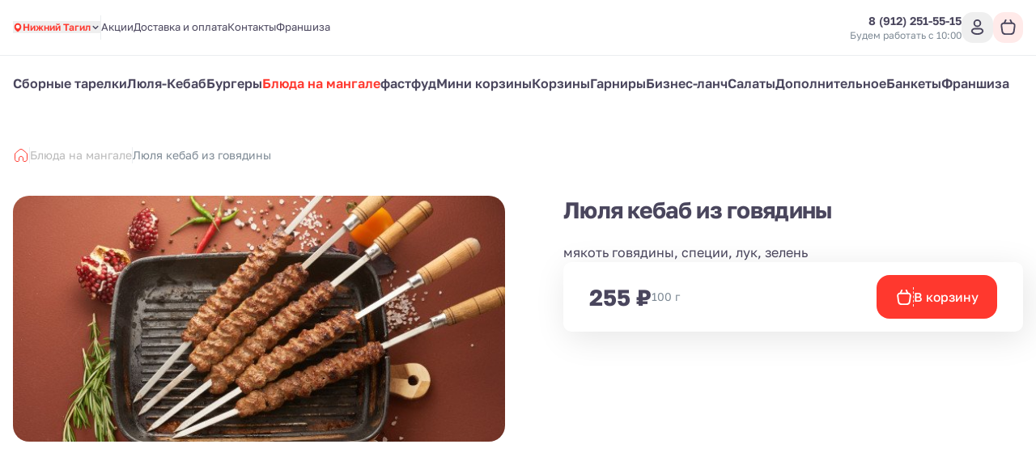

--- FILE ---
content_type: text/html; charset=utf-8
request_url: https://granat-nt.ru/bliuda-na-mangale/liulia-kebab-iz-goviadiny
body_size: 24609
content:
<!DOCTYPE html><html lang="ru"><head><meta charSet="utf-8"/><meta name="viewport" content="width=device-width, initial-scale=1, user-scalable=no"/><meta http-equiv="content-language" content="ru"/><link rel="icon" href="https://smartofood.storage.yandexcloud.net/granat_nt_ru/favicon.ico"/><link rel="shortcut icon" href="https://smartofood.storage.yandexcloud.net/granat_nt_ru/favicon.ico"/><link rel="apple-touch-icon" href="https://smartofood.storage.yandexcloud.net/granat_nt_ru/favicon.ico"/><link href="https://granat-nt.ru/bliuda-na-mangale/liulia-kebab-iz-goviadiny" rel="canonical"/><title>Люля-кебаб из говядины | Кафе &quot;Гранат&quot;</title><meta name="description" content="Люля-кебаб из говядины с доставкой на дом в Нижнем Тагиле. Заказать можно у нас на сайте или по телефону +7(912)2515515"/><meta name="robots" content="index, follow"/><link rel="preload" href="https://s3.smartofood.ru/granat_nt_ru/menu/c51012c7-09ca-5847-963f-dc43c68a009e.jpg" as="image" fetchpriority="high"/><meta name="next-head-count" content="11"/><meta name="yandex-verification" content="41b0ba52ccb63937" class="NEXTJS_SCRIPT" id="NEXTJS_SCRIPT_CUSTOM_HEAD_0_0"/><meta name="google-site-verification" content="lUxT8msCwTguRI6mupsaccQQ9XCo3sNqk5HP2A3JQTg" class="NEXTJS_SCRIPT" id="NEXTJS_SCRIPT_CUSTOM_HEAD_0_2"/><script id="nextjs-global-variables" data-nscript="beforeInteractive">window.isWebView = false;</script><script id="nextjs-data-layer" data-nscript="beforeInteractive">window.dataLayer = window.dataLayer || [];</script><script class="NEXTJS_SCRIPT" id="NEXTJS_SCRIPT_GOOGLEANALYTICS_HEAD_1" data-nscript="beforeInteractive">
            function gtag() {
              dataLayer.push(arguments);
            }

            gtag('js', new Date());
            gtag('config', 'G-LWE7PW6PJM', {
              send_page_view: false
            });
            
            gtag('event', 'page_view');
          </script><script class="NEXTJS_SCRIPT" id="NEXTJS_SCRIPT_YANDEXANALYTICS_HEAD_0" data-nscript="beforeInteractive">        
            (function (m, e, t, r, i, k, a) {
                m[i] = m[i] || function () {
                    (m[i].a = m[i].a || []).push(arguments)
                };
                m[i].l = 1 * new Date();
                k = e.createElement(t), a = e.getElementsByTagName(t)[0], k.async = 1, k.src = r, a.parentNode.insertBefore(k, a)
            })
            (window, document, "script", "https://mc.yandex.ru/metrika/tag.js", "ym");

            var webAppParams = {'source_type': 'website'};
          </script><script class="NEXTJS_SCRIPT" id="NEXTJS_SCRIPT_YANDEXANALYTICSCUSTOM_HEAD_0" data-nscript="beforeInteractive">
            window.ymCustomCode = 96931395;
            ym(96931395, "init", {
                clickmap: true,
                trackLinks: true,
                accurateTrackBounce: true,
                webvisor: true,
                ecommerce: "dataLayer",
                params: webAppParams
            });
          </script><script class="NEXTJS_SCRIPT" id="NEXTJS_SCRIPT_YANDEXANALYTICSINNERSIMPLE_HEAD_0" data-nscript="beforeInteractive">
            ym(88783022, "init", {params: webAppParams});
          </script><link rel="preload" href="/_next/static/css/956e87762f472aed.css" as="style"/><link rel="stylesheet" href="/_next/static/css/956e87762f472aed.css" data-n-g=""/><link rel="preload" href="/_next/static/css/ef46db3751d8e999.css" as="style"/><link rel="stylesheet" href="/_next/static/css/ef46db3751d8e999.css" data-n-p=""/><link rel="preload" href="/_next/static/css/6f789ae1d25c3e0a.css" as="style"/><link rel="stylesheet" href="/_next/static/css/6f789ae1d25c3e0a.css" data-n-p=""/><noscript data-n-css=""></noscript><script defer="" nomodule="" src="/_next/static/chunks/polyfills-78c92fac7aa8fdd8.js"></script><script class="NEXTJS_SCRIPT" id="NEXTJS_SCRIPT_GOOGLEANALYTICS_HEAD_0" src="https://www.googletagmanager.com/gtag/js?id=G-LWE7PW6PJM" defer="" data-nscript="beforeInteractive"></script><script src="/_next/static/chunks/webpack-4f5a6e803a3d3a83.js" defer=""></script><script src="/_next/static/chunks/framework-e952fed463eb8e34.js" defer=""></script><script src="/_next/static/chunks/main-ce868002a33009c6.js" defer=""></script><script src="/_next/static/chunks/pages/_app-dafb7b62b15dac34.js" defer=""></script><script src="/_next/static/chunks/ee9ce975-55c18521215ba52e.js" defer=""></script><script src="/_next/static/chunks/d904c7bf-66567413470695dc.js" defer=""></script><script src="/_next/static/chunks/6763fea0-b435b7f361cd96cb.js" defer=""></script><script src="/_next/static/chunks/73-911129e7084d591a.js" defer=""></script><script src="/_next/static/chunks/624-35ca769e24269553.js" defer=""></script><script src="/_next/static/chunks/238-ab140d07585e26a8.js" defer=""></script><script src="/_next/static/chunks/803-75964a8ec342c3a2.js" defer=""></script><script src="/_next/static/chunks/549-4a52dc92d6d7396c.js" defer=""></script><script src="/_next/static/chunks/837-88a11a44e48efea6.js" defer=""></script><script src="/_next/static/chunks/969-e7662c37f0e2aca1.js" defer=""></script><script src="/_next/static/chunks/111-a733d177bdb64459.js" defer=""></script><script src="/_next/static/chunks/757-72b109f0e7536f38.js" defer=""></script><script src="/_next/static/chunks/2-7dfef88e044253a1.js" defer=""></script><script src="/_next/static/chunks/95-642076d699325a65.js" defer=""></script><script src="/_next/static/chunks/pages/%5B%5B...slug%5D%5D-a15eb1518b657439.js" defer=""></script><script src="/_next/static/-CUoiRPCjwAyX02PuEsRm/_buildManifest.js" defer=""></script><script src="/_next/static/-CUoiRPCjwAyX02PuEsRm/_ssgManifest.js" defer=""></script></head><body><div id="__next"><style>:root {
    --global-style-token-prefix: sf;

    --sf-radius-module: 1;

    --sf-base-module: 4px;

    --sf-text-neutral-heading: #4A465C;--sf-text-neutral-body: #4A465C;--sf-text-neutral-secondary: #7E8A95;--sf-text-neutral-tertiary: #ADAFB0;--sf-text-neutral-quaternary: #CDCDCD;--sf-text-brand-default: #ff3a30FF;--sf-text-brand-hover: #ff3a30CC;--sf-text-brand-pressed: #ff3a3099;--sf-text-states-error-default: #FD3D01;--sf-text-states-error-hover: #DB2C1D;--sf-text-states-warning-default: #FF7C3A;--sf-text-states-warning-hover: #F76D27;--sf-text-states-success-default: #1B9A54;--sf-text-states-success-hover: #148B49;--sf-input-fields-background: #F0F4F6;--sf-input-fields-border-hover: #E5EBEF;--sf-input-fields-border-focus: #E5EBEF;--sf-input-fields-border-error: #FD3D01;--sf-input-fields-border-error-hover: #DB2C1D;--sf-input-fields-label: #7E8A95;--sf-input-fields-placeholder: #7E8A95;--sf-input-fields-value-default: #4A465C;--sf-input-fields-value-disable: #7E8A95;--sf-input-fields-helper-text: #7E8A95;--sf-input-fields-helper-text-error: #FD3D01;--sf-input-fields-icon-primary: #4A465C;--sf-input-fields-icon-secondary: #7E8A95;--sf-input-fields-icon-warning: #FD3D01;--sf-input-fields-asterisk-default: #FD3D01;--sf-input-fields-asterisk-disable: #FF6C64;--sf-toast-background: #191919;--sf-toast-success-icon: #1B9A54;--sf-toast-attention-icon: #FF7C3A;--sf-toast-error-icon: #FD3D01;--sf-toast-neutral-icon: #FFFFFF;--sf-toast-text: #FFFFFF;--sf-toast-secondary-text: #ADAFB0;--sf-tooltip-background: #252525;--sf-tooltip-text: #FFFFFF;--sf-tooltip-secondary-text: #ADAFB0;--sf-dropdown-background-common: #FFFFFF;--sf-dropdown-background-default: #FFFFFF;--sf-dropdown-background-hover: #F0F4F6;--sf-dropdown-background-active: #F0F4F6;--sf-dropdown-content-text: #4A465C;--sf-dropdown-content-subtitle: #7E8A95;--sf-dropdown-content-icon: #4A465C;--sf-card-plate: #ffffff;
    --sf-neutral-0: #FFFFFF;--sf-neutral-100: #CDCDCD;--sf-neutral-200: #ADAFB0;--sf-neutral-300: #797979;--sf-neutral-400: #444444;--sf-neutral-500: #252525;--sf-neutral-600: #191919;--sf-neutral-700: #000000;--sf-grey-blue-0: #FFFFFF;--sf-grey-blue-100: #F0F4F6;--sf-grey-blue-200: #E5EBEF;--sf-grey-blue-250: #B2BAC2;--sf-grey-blue-300: #7E8A95;--sf-grey-blue-400: #4A465C;--sf-grey-blue-500: #3B384A;--sf-grey-blue-600: #2A2835;--sf-green-0: #E9F5E9;--sf-green-100: #D4E8D5;--sf-green-200: #ABD2AD;--sf-green-300: #83BC86;--sf-green-400: #5A465E;--sf-green-500: #1B9A54;--sf-green-600: #148B49;--sf-red-0: #FFFAFA;--sf-red-100: #F4C2C2;--sf-red-200: #FF9696;--sf-red-300: #FF6C64;--sf-red-400: #FF483A;--sf-red-500: #FD3D01;--sf-red-600: #DB2C1D;--sf-orange-0: #FFECE1;--sf-orange-100: #FDD7C3;--sf-orange-200: #FBAD86;--sf-orange-300: #F99664;--sf-orange-400: #FF8C52;--sf-orange-500: #FF7C3A;--sf-orange-600: #F76D27;--sf-accent-gold-0: #EFE4D5;--sf-accent-gold-100: #E5C69D;--sf-accent-gold-200: #DDB781;--sf-accent-gold-300: #D7AA6A;--sf-accent-gold-400: #C5934B;--sf-accent-gold-500: #CA8D38;--sf-accent-gold-600: #B07A2F;--sf-brand-0: #ff3a300D;--sf-brand-100: #ff3a301A;--sf-brand-200: #ff3a3033;--sf-brand-300: #ff3a3066;--sf-brand-400: #ff3a3099;--sf-brand-500: #ff3a30CC;--sf-brand-600: #ff3a30FF;
    --sf-base-module-1: 4px;--sf-base-module-2: 8px;--sf-base-module-3: 12px;--sf-base-module-4: 16px;--sf-base-module-5: 20px;--sf-base-module-6: 24px;--sf-base-module-7: 28px;--sf-base-module-8: 32px;--sf-base-module-9: 36px;--sf-base-module-10: 40px;--sf-base-module-11: 44px;--sf-base-module-12: 48px;--sf-base-module-13: 52px;--sf-base-module-14: 56px;--sf-base-module-0-5: 2px;--sf-base-module-2-5: 10px;--sf-base-module-3-5: 14px;}

    
/* golos-text-regular - cyrillic-ext_latin-ext */
@font-face {
  font-display: swap; /* Check https://developer.mozilla.org/en-US/docs/Web/CSS/@font-face/font-display for other options. */
  font-family: 'Golos Text';
  font-style: normal;
  font-weight: 400;
  src: url('/assets/fonts/golos-text-v6-cyrillic-ext_latin-ext-regular.woff2') format('woff2'), /* Chrome 36+, Opera 23+, Firefox 39+, Safari 12+, iOS 10+ */
       url('/assets/fonts/golos-text-v6-cyrillic-ext_latin-ext-regular.ttf') format('truetype'); /* Chrome 4+, Firefox 3.5+, IE 9+, Safari 3.1+, iOS 4.2+, Android Browser 2.2+ */
}
/* golos-text-500 - cyrillic-ext_latin-ext */
@font-face {
  font-display: swap; /* Check https://developer.mozilla.org/en-US/docs/Web/CSS/@font-face/font-display for other options. */
  font-family: 'Golos Text';
  font-style: normal;
  font-weight: 500;
  src: url('/assets/fonts/golos-text-v6-cyrillic-ext_latin-ext-500.woff2') format('woff2'), /* Chrome 36+, Opera 23+, Firefox 39+, Safari 12+, iOS 10+ */
       url('/assets/fonts/golos-text-v6-cyrillic-ext_latin-ext-500.ttf') format('truetype'); /* Chrome 4+, Firefox 3.5+, IE 9+, Safari 3.1+, iOS 4.2+, Android Browser 2.2+ */
}
/* golos-text-600 - cyrillic-ext_latin-ext */
@font-face {
  font-display: swap; /* Check https://developer.mozilla.org/en-US/docs/Web/CSS/@font-face/font-display for other options. */
  font-family: 'Golos Text';
  font-style: normal;
  font-weight: 600;
  src: url('/assets/fonts/golos-text-v6-cyrillic-ext_latin-ext-600.woff2') format('woff2'), /* Chrome 36+, Opera 23+, Firefox 39+, Safari 12+, iOS 10+ */
       url('/assets/fonts/golos-text-v6-cyrillic-ext_latin-ext-600.ttf') format('truetype'); /* Chrome 4+, Firefox 3.5+, IE 9+, Safari 3.1+, iOS 4.2+, Android Browser 2.2+ */
}
/* golos-text-700 - cyrillic-ext_latin-ext */
@font-face {
  font-display: swap; /* Check https://developer.mozilla.org/en-US/docs/Web/CSS/@font-face/font-display for other options. */
  font-family: 'Golos Text';
  font-style: normal;
  font-weight: 700;
  src: url('/assets/fonts/golos-text-v6-cyrillic-ext_latin-ext-700.woff2') format('woff2'), /* Chrome 36+, Opera 23+, Firefox 39+, Safari 12+, iOS 10+ */
       url('/assets/fonts/golos-text-v6-cyrillic-ext_latin-ext-700.ttf') format('truetype'); /* Chrome 4+, Firefox 3.5+, IE 9+, Safari 3.1+, iOS 4.2+, Android Browser 2.2+ */
}
        

    body {
      font-family: Golos Text,system-ui,Arial,sans-serif;
    }

    .sf-heading-1 {font-family: Golos Text,system-ui,Arial,sans-serif;font-size: 24px;font-weight: 500;font-style: normal;line-height: 120%;}
.mobile-sf-heading-1 {font-family: Golos Text,system-ui,Arial,sans-serif;font-size: 24px;font-weight: 500;font-style: normal;line-height: 120%;}
.sf-heading-2 {font-family: Golos Text,system-ui,Arial,sans-serif;font-size: 20px;font-weight: 500;font-style: normal;line-height: 120%;}
.mobile-sf-heading-2 {font-family: Golos Text,system-ui,Arial,sans-serif;font-size: 20px;font-weight: 500;font-style: normal;line-height: 120%;}
.sf-heading-3 {font-family: Golos Text,system-ui,Arial,sans-serif;font-size: 24px;font-weight: 500;font-style: normal;line-height: 120%;}
.mobile-sf-heading-3 {font-family: Golos Text,system-ui,Arial,sans-serif;font-size: 24px;font-weight: 500;font-style: normal;line-height: 120%;}
.sf-heading-4 {font-family: Golos Text,system-ui,Arial,sans-serif;font-size: 20px;font-weight: 500;font-style: normal;line-height: 120%;}
.mobile-sf-heading-4 {font-family: Golos Text,system-ui,Arial,sans-serif;font-size: 20px;font-weight: 500;font-style: normal;line-height: 120%;}
.sf-body-16-compact {font-family: Golos Text,system-ui,Arial,sans-serif;font-size: 16px;font-weight: 400;font-style: normal;line-height: 120%;}
.mobile-sf-body-16-compact {font-family: Golos Text,system-ui,Arial,sans-serif;font-size: 16px;font-weight: 400;font-style: normal;line-height: 120%;}
.sf-body-16-normal {font-family: Golos Text,system-ui,Arial,sans-serif;font-size: 16px;font-weight: 400;font-style: normal;line-height: 140%;}
.mobile-sf-body-16-normal {font-family: Golos Text,system-ui,Arial,sans-serif;font-size: 16px;font-weight: 400;font-style: normal;line-height: 140%;}
.sf-body-16-accent {font-family: Golos Text,system-ui,Arial,sans-serif;font-size: 16px;font-weight: 500;font-style: normal;line-height: 140%;}
.mobile-sf-body-16-accent {font-family: Golos Text,system-ui,Arial,sans-serif;font-size: 16px;font-weight: 500;font-style: normal;line-height: 140%;}
.sf-body-14-compact {font-family: Golos Text,system-ui,Arial,sans-serif;font-size: 14px;font-weight: 400;font-style: normal;line-height: 120%;}
.mobile-sf-body-14-compact {font-family: Golos Text,system-ui,Arial,sans-serif;font-size: 14px;font-weight: 400;font-style: normal;line-height: 120%;}
.sf-body-14-normal {font-family: Golos Text,system-ui,Arial,sans-serif;font-size: 14px;font-weight: 400;font-style: normal;line-height: 140%;}
.mobile-sf-body-14-normal {font-family: Golos Text,system-ui,Arial,sans-serif;font-size: 14px;font-weight: 400;font-style: normal;line-height: 140%;}
.sf-body-14-accent {font-family: Golos Text,system-ui,Arial,sans-serif;font-size: 14px;font-weight: 500;font-style: normal;line-height: 120%;}
.mobile-sf-body-14-accent {font-family: Golos Text,system-ui,Arial,sans-serif;font-size: 14px;font-weight: 500;font-style: normal;line-height: 120%;}
.sf-body-12-accent {font-family: Golos Text,system-ui,Arial,sans-serif;font-size: 12px;font-weight: 500;font-style: normal;line-height: 120%;}
.mobile-sf-body-12-accent {font-family: Golos Text,system-ui,Arial,sans-serif;font-size: 12px;font-weight: 500;font-style: normal;line-height: 120%;}
.sf-body-12-normal {font-family: Golos Text,system-ui,Arial,sans-serif;font-size: 12px;font-weight: 400;font-style: normal;line-height: 120%;}
.mobile-sf-body-12-normal {font-family: Golos Text,system-ui,Arial,sans-serif;font-size: 12px;font-weight: 400;font-style: normal;line-height: 120%;}
.sf-input-m-label {font-family: Golos Text,system-ui,Arial,sans-serif;font-size: 12px;font-weight: 500;font-style: normal;line-height: 120%;}
.mobile-sf-input-m-label {font-family: Golos Text,system-ui,Arial,sans-serif;font-size: 12px;font-weight: 500;font-style: normal;line-height: 120%;}
.sf-input-m-text {font-family: Golos Text,system-ui,Arial,sans-serif;font-size: 16px;font-weight: 400;font-style: normal;line-height: 110%;}
.mobile-sf-input-m-text {font-family: Golos Text,system-ui,Arial,sans-serif;font-size: 16px;font-weight: 400;font-style: normal;line-height: 110%;}
.sf-input-m-helper-text {font-family: Golos Text,system-ui,Arial,sans-serif;font-size: 12px;font-weight: 400;font-style: normal;line-height: 130%;}
.mobile-sf-input-m-helper-text {font-family: Golos Text,system-ui,Arial,sans-serif;font-size: 12px;font-weight: 400;font-style: normal;line-height: 130%;}
.sf-input-s-label {font-family: Golos Text,system-ui,Arial,sans-serif;font-size: 10px;font-weight: 500;font-style: normal;line-height: 130%;}
.mobile-sf-input-s-label {font-family: Golos Text,system-ui,Arial,sans-serif;font-size: 10px;font-weight: 500;font-style: normal;line-height: 130%;}
.sf-input-s-text {font-family: Golos Text,system-ui,Arial,sans-serif;font-size: 14px;font-weight: 400;font-style: normal;line-height: 140%;}
.mobile-sf-input-s-text {font-family: Golos Text,system-ui,Arial,sans-serif;font-size: 14px;font-weight: 400;font-style: normal;line-height: 140%;}
.sf-input-s-helper-text {font-family: Golos Text,system-ui,Arial,sans-serif;font-size: 10px;font-weight: 400;font-style: normal;line-height: 130%;}
.mobile-sf-input-s-helper-text {font-family: Golos Text,system-ui,Arial,sans-serif;font-size: 10px;font-weight: 400;font-style: normal;line-height: 130%;}
.sf-controls-l-label {font-family: Golos Text,system-ui,Arial,sans-serif;font-size: 16px;font-weight: 500;font-style: normal;line-height: 140%;}
.mobile-sf-controls-l-label {font-family: Golos Text,system-ui,Arial,sans-serif;font-size: 16px;font-weight: 500;font-style: normal;line-height: 140%;}
.sf-controls-m-label {font-family: Golos Text,system-ui,Arial,sans-serif;font-size: 14px;font-weight: 500;font-style: normal;line-height: 140%;}
.mobile-sf-controls-m-label {font-family: Golos Text,system-ui,Arial,sans-serif;font-size: 14px;font-weight: 500;font-style: normal;line-height: 140%;}
.sf-controls-s-label {font-family: Golos Text,system-ui,Arial,sans-serif;font-size: 12px;font-weight: 400;font-style: normal;line-height: 140%;}
.mobile-sf-controls-s-label {font-family: Golos Text,system-ui,Arial,sans-serif;font-size: 12px;font-weight: 400;font-style: normal;line-height: 140%;}
.sf-controls-xs-label {font-family: Golos Text,system-ui,Arial,sans-serif;font-size: 12px;font-weight: 500;font-style: normal;line-height: 120%;}
.mobile-sf-controls-xs-label {font-family: Golos Text,system-ui,Arial,sans-serif;font-size: 12px;font-weight: 500;font-style: normal;line-height: 120%;}@media screen and (min-width: 1366px) {.sf-heading-1 {font-family: Golos Text,system-ui,Arial,sans-serif;font-size: 32px;font-weight: 500;font-style: normal;line-height: 120%;}
.desktop-sf-heading-1 {font-family: Golos Text,system-ui,Arial,sans-serif;font-size: 32px;font-weight: 500;font-style: normal;line-height: 120%;}
.sf-heading-2 {font-family: Golos Text,system-ui,Arial,sans-serif;font-size: 32px;font-weight: 500;font-style: normal;line-height: 120%;}
.desktop-sf-heading-2 {font-family: Golos Text,system-ui,Arial,sans-serif;font-size: 32px;font-weight: 500;font-style: normal;line-height: 120%;}
.desktop-sf-heading-3 {font-family: Golos Text,system-ui,Arial,sans-serif;font-size: 24px;font-weight: 500;font-style: normal;line-height: 120%;}
.desktop-sf-heading-4 {font-family: Golos Text,system-ui,Arial,sans-serif;font-size: 20px;font-weight: 500;font-style: normal;line-height: 120%;}
.desktop-sf-body-16-compact {font-family: Golos Text,system-ui,Arial,sans-serif;font-size: 16px;font-weight: 400;font-style: normal;line-height: 120%;}
.desktop-sf-body-16-normal {font-family: Golos Text,system-ui,Arial,sans-serif;font-size: 16px;font-weight: 400;font-style: normal;line-height: 140%;}
.desktop-sf-body-16-accent {font-family: Golos Text,system-ui,Arial,sans-serif;font-size: 16px;font-weight: 500;font-style: normal;line-height: 140%;}
.desktop-sf-body-14-compact {font-family: Golos Text,system-ui,Arial,sans-serif;font-size: 14px;font-weight: 400;font-style: normal;line-height: 120%;}
.desktop-sf-body-14-normal {font-family: Golos Text,system-ui,Arial,sans-serif;font-size: 14px;font-weight: 400;font-style: normal;line-height: 140%;}
.desktop-sf-body-14-accent {font-family: Golos Text,system-ui,Arial,sans-serif;font-size: 14px;font-weight: 500;font-style: normal;line-height: 120%;}
.desktop-sf-body-12-accent {font-family: Golos Text,system-ui,Arial,sans-serif;font-size: 12px;font-weight: 500;font-style: normal;line-height: 120%;}
.desktop-sf-body-12-normal {font-family: Golos Text,system-ui,Arial,sans-serif;font-size: 12px;font-weight: 400;font-style: normal;line-height: 120%;}
.desktop-sf-input-m-label {font-family: Golos Text,system-ui,Arial,sans-serif;font-size: 12px;font-weight: 500;font-style: normal;line-height: 120%;}
.desktop-sf-input-m-text {font-family: Golos Text,system-ui,Arial,sans-serif;font-size: 16px;font-weight: 400;font-style: normal;line-height: 110%;}
.desktop-sf-input-m-helper-text {font-family: Golos Text,system-ui,Arial,sans-serif;font-size: 12px;font-weight: 400;font-style: normal;line-height: 130%;}
.desktop-sf-input-s-label {font-family: Golos Text,system-ui,Arial,sans-serif;font-size: 10px;font-weight: 500;font-style: normal;line-height: 130%;}
.desktop-sf-input-s-text {font-family: Golos Text,system-ui,Arial,sans-serif;font-size: 14px;font-weight: 400;font-style: normal;line-height: 140%;}
.desktop-sf-input-s-helper-text {font-family: Golos Text,system-ui,Arial,sans-serif;font-size: 10px;font-weight: 400;font-style: normal;line-height: 130%;}
.desktop-sf-controls-l-label {font-family: Golos Text,system-ui,Arial,sans-serif;font-size: 16px;font-weight: 500;font-style: normal;line-height: 140%;}
.desktop-sf-controls-m-label {font-family: Golos Text,system-ui,Arial,sans-serif;font-size: 14px;font-weight: 500;font-style: normal;line-height: 140%;}
.desktop-sf-controls-s-label {font-family: Golos Text,system-ui,Arial,sans-serif;font-size: 12px;font-weight: 400;font-style: normal;line-height: 140%;}
.desktop-sf-controls-xs-label {font-family: Golos Text,system-ui,Arial,sans-serif;font-size: 12px;font-weight: 500;font-style: normal;line-height: 120%;}}
</style><!--$--><!--/$--><style>
:root {
  --bprogress-color: #ff3a30;
  --bprogress-height: 4px;
  --bprogress-spinner-size: 18px;
  --bprogress-spinner-animation-duration: 400ms;
  --bprogress-spinner-border-size: 2px;
  --bprogress-box-shadow: 0 0 10px #ff3a30, 0 0 5px #ff3a30;
  --bprogress-z-index: 99999;
  --bprogress-spinner-top: 15px;
  --bprogress-spinner-bottom: auto;
  --bprogress-spinner-right: 15px;
  --bprogress-spinner-left: auto;
}

.bprogress {
  width: 0;
  height: 0;
  pointer-events: none;
  z-index: var(--bprogress-z-index);
}

.bprogress .bar {
  background: var(--bprogress-color);
  position: fixed;
  z-index: var(--bprogress-z-index);
  top: 0;
  left: 0;
  width: 100%;
  height: var(--bprogress-height);
}

/* Fancy blur effect */
.bprogress .peg {
  display: block;
  position: absolute;
  right: 0;
  width: 100px;
  height: 100%;
  box-shadow: var(--bprogress-box-shadow);
  opacity: 1.0;
  transform: rotate(3deg) translate(0px, -4px);
}

/* Remove these to get rid of the spinner */
.bprogress .spinner {
  display: block;
  position: fixed;
  z-index: var(--bprogress-z-index);
  top: var(--bprogress-spinner-top);
  bottom: var(--bprogress-spinner-bottom);
  right: var(--bprogress-spinner-right);
  left: var(--bprogress-spinner-left);
}

.bprogress .spinner-icon {
  width: var(--bprogress-spinner-size);
  height: var(--bprogress-spinner-size);
  box-sizing: border-box;
  border: solid var(--bprogress-spinner-border-size) transparent;
  border-top-color: var(--bprogress-color);
  border-left-color: var(--bprogress-color);
  border-radius: 50%;
  -webkit-animation: bprogress-spinner var(--bprogress-spinner-animation-duration) linear infinite;
  animation: bprogress-spinner var(--bprogress-spinner-animation-duration) linear infinite;
}

.bprogress-custom-parent {
  overflow: hidden;
  position: relative;
}

.bprogress-custom-parent .bprogress .spinner,
.bprogress-custom-parent .bprogress .bar {
  position: absolute;
}

.bprogress .indeterminate {
  position: fixed;
  top: 0;
  left: 0;
  width: 100%;
  height: var(--bprogress-height);
  overflow: hidden;
}

.bprogress .indeterminate .inc,
.bprogress .indeterminate .dec {
  position: absolute;
  top: 0;
  height: 100%;
  background-color: var(--bprogress-color);
}

.bprogress .indeterminate .inc {
  animation: bprogress-indeterminate-increase 2s infinite;
}

.bprogress .indeterminate .dec {
  animation: bprogress-indeterminate-decrease 2s 0.5s infinite;
}

@-webkit-keyframes bprogress-spinner {
  0%   { -webkit-transform: rotate(0deg); transform: rotate(0deg); }
  100% { -webkit-transform: rotate(360deg); transform: rotate(360deg); }
}

@keyframes bprogress-spinner {
  0%   { transform: rotate(0deg); }
  100% { transform: rotate(360deg); }
}

@keyframes bprogress-indeterminate-increase {
  from { left: -5%; width: 5%; }
  to { left: 130%; width: 100%; }
}

@keyframes bprogress-indeterminate-decrease {
  from { left: -80%; width: 80%; }
  to { left: 110%; width: 10%; }
}
</style><script>!function(){var d=document.documentElement,c=d.classList;c.remove('light','dark');d.style.colorScheme = 'light';c.add('light')}()</script><div style="--shaded-background:240 33% 97%;--shaded:227 7% 58%;--shaded-border:225 21% 89%;--radius:0.5rem" class="light red"><div class="grid min-h-screen grid-rows-[auto,1fr,auto] bg-background"><div class="sticky top-0 z-20"><div class=""><header class="relative bg-background before:absolute before:-top-[100vh] before:left-0 before:h-screen before:w-full before:bg-background before:content-[&#x27;&#x27;]"><div class="border-b"><div class="container flex items-center justify-between gap-2 ~py-2/4"><div class="flex items-center ~gap-2/10"><a class="transition-all hover:opacity-60" href="/"><div class="relative grid place-content-center"><img alt="Company logo" loading="lazy" decoding="async" data-nimg="fill" class="object-contain" style="position:absolute;height:100%;width:100%;left:0;top:0;right:0;bottom:0;color:transparent" src="https://s3.smartofood.ru/granat_nt_ru/images/8eb53894-5226-440b-8bed-4559067d0843.png"/></div></a><div class="hidden md:flex"><button class="group flex items-center gap-1.5 text-xs font-semibold dark:bg-white/5 md:dark:rounded-2sm md:dark:p-2 md:dark:pr-3"><svg xmlns="http://www.w3.org/2000/svg" viewBox="0 0 14 14" stroke-width="2" stroke-linecap="round" stroke-linejoin="round" class="group-hover:animate-shake-bottom h-3 w-3 fill-primary stroke-primary text-background"><path d="M11.0837 6.04545C11.0837 9.38636 7.00033 12.25 7.00033 12.25C7.00033 12.25 2.91699 9.38636 2.91699 6.04545C2.91699 4.90623 3.3472 3.81366 4.11297 3.00811C4.87875 2.20256 5.91736 1.75 7.00033 1.75C8.08329 1.75 9.1219 2.20256 9.88768 3.00811C10.6535 3.81366 11.0837 4.90623 11.0837 6.04545Z" class="fill-inherit stroke-inherit"></path><path d="M7 7.5835C7.9665 7.5835 8.75 6.8 8.75 5.8335C8.75 4.867 7.9665 4.0835 7 4.0835C6.0335 4.0835 5.25 4.867 5.25 5.8335C5.25 6.8 6.0335 7.5835 7 7.5835Z" class="fill-current stroke-current"></path></svg><div class="-mb-0.5 border-b border-transparent text-start text-primary transition-all group-hover:border-primary dark:text-foreground dark:group-hover:border-transparent dark:group-hover:text-primary">Нижний Тагил</div><svg xmlns="http://www.w3.org/2000/svg" width="17" height="16" viewBox="0 0 17 16" stroke="currentColor" fill="none" class="h-3 w-3 dark:min-h-3.5 dark:min-w-3.5"><path d="M4.5 6L8.5 10L12.5 6" stroke="stroke-inherit" stroke-width="2" stroke-linecap="round" stroke-linejoin="round"></path></svg></button></div><div data-orientation="vertical" role="none" class="shrink-0 bg-border w-[1px] h-[30px] hidden xl:flex"></div><ul class="flex-wrap gap-y-2 text-[0.8125rem] text-foreground ~gap-x-4/6 hidden md:flex"><li><a class="border-b border-transparent transition-all hover:border-b-primary hover:text-primary" href="/offers">Акции</a></li><li><a class="border-b border-transparent transition-all hover:border-b-primary hover:text-primary" href="/delivery">Доставка и оплата</a></li><li><a class="border-b border-transparent transition-all hover:border-b-primary hover:text-primary" href="/kontakty">Контакты</a></li><li><a class="border-b border-transparent transition-all hover:border-b-primary hover:text-primary" href="/fran">Франшиза</a></li></ul></div><div class="flex items-center gap-10"><div class="flex-col items-end gap-1 hidden xl:flex"><div class=""><a href="tel:89122515515" class="flex dark:hover:text-primary group transition-all items-center gap-1 text-sm font-semibold text-foreground"><span class="whitespace-nowrap">8   (912)   251-55-15</span></a></div><div class="flex text-right text-xs text-secondary-foreground">Будем работать с 10:00</div></div><div class="flex items-center ~gap-2/6"><div class="flex xl:hidden"><button class="cursor-pointer select-none inline-flex items-center justify-center whitespace-nowrap font-semibold dark:uppercase dark:rounded-2sm transition-colors focus-visible:outline-none focus-visible:ring-1 focus-visible:ring-ring disabled:pointer-events-none disabled:opacity-50 hover:bg-accent text-base dark:text-xs relative rounded-full p-0 ~h-8/11 ~w-8/11 hover:text-primary"><a href="tel:89122515515" class="absolute inset-0 grid place-content-center"><svg width="24" height="24" viewBox="0 0 24 24" fill="currentColor" xmlns="http://www.w3.org/2000/svg" class="~h-4.5/6 ~w-4.5/6"><g><path d="M19.5653 16.7424L17.3325 14.5095C16.535 13.7121 15.1793 14.0311 14.8604 15.0678C14.6211 15.7855 13.8237 16.1842 13.106 16.0247C11.5111 15.626 9.358 13.5526 8.95927 11.878C8.72004 11.1602 9.19851 10.3628 9.91621 10.1236C10.9529 9.80461 11.2719 8.44895 10.4744 7.65151L8.24157 5.41866C7.60362 4.86045 6.64668 4.86045 6.08847 5.41866L4.57332 6.93381C3.05818 8.5287 4.73281 12.7552 8.48081 16.5032C12.2288 20.2511 16.4553 22.0056 18.0502 20.4106L19.5653 18.8955C20.1235 18.2575 20.1235 17.3006 19.5653 16.7424Z" fill="fill-inherit"></path></g></svg></a></button></div><button class="cursor-pointer select-none items-center justify-center whitespace-nowrap rounded-lg font-semibold dark:uppercase dark:rounded-2sm focus-visible:outline-none focus-visible:ring-1 focus-visible:ring-ring disabled:pointer-events-none disabled:opacity-50 text-base dark:text-xs grid place-content-center text-foreground transition-all p-0 ~h-8/10 ~w-8/10 dark:bg-secondary hover:bg-primary/10 hover:text-primary dark:hover:bg-secondary !rounded-2md"><svg xmlns="http://www.w3.org/2000/svg" width="24" height="24" stroke="currentColor" viewBox="0 0 24 24" fill="none" class="~h-5/6 ~w-5/6 dark:h-4.5 dark:w-4.5"><circle cx="12" cy="7" r="4" stroke-width="2"></circle><path d="M14.9999 14H8.99991C6.23848 14 3.76499 16.5498 5.58239 18.6289C6.81829 20.0428 8.86211 21 11.9999 21C15.1377 21 17.1815 20.0428 18.4174 18.6289C20.2348 16.5498 17.7613 14 14.9999 14Z" stroke-width="2"></path></svg></button><div class="relative"><a class="group flex items-center gap-x-2 pointer-events-none" tabindex="-1" href="/cart"><div class="flex items-center rounded-2md bg-primary/10 py-1 text-foreground ~h-8/10 ~gap-x-1/2 ~px-1/2 group-hover:text-primary"><svg xmlns="http://www.w3.org/2000/svg" viewBox="0 0 24 24" fill="none" stroke="currentColor" stroke-linecap="round" stroke-linejoin="round" class="group-hover:animate-shake-bottom ~h-4.5/6 ~w-4.5/6"><path d="M3.48872 10.4243C3.23054 8.61696 4.63292 7 6.45857 7H17.5405C19.3662 7 20.7685 8.61696 20.5104 10.4243L19.4902 17.5657C19.2086 19.5363 17.521 21 15.5304 21H8.46872C6.47812 21 4.79044 19.5363 4.50893 17.5657L3.48872 10.4243Z" class="stroke-inherit" stroke-width="2"></path><path d="M9 3L7.21115 6.57771" class="stroke-inherit" stroke-width="2" stroke-linecap="round"></path><path d="M15 3L16.7889 6.57771" class="stroke-inherit" stroke-width="2" stroke-linecap="round"></path></svg></div></a></div></div></div></div></div><div class="container items-center justify-between gap-6 pb-4 pt-2 flex md:hidden"><button class="flex items-center gap-2" type="button" aria-haspopup="dialog" aria-expanded="false" aria-controls="radix-:R1il9iplal6:" data-state="closed"><svg xmlns="http://www.w3.org/2000/svg" width="24" height="24" viewBox="0 0 24 24" stroke="currentColor" fill="none" class="~h-5/6 ~w-5/6"><path d="M3 7H21" stroke="stroke-inherit" stroke-width="2" stroke-linecap="round"></path><path d="M3 12H21" stroke="stroke-inherit" stroke-width="2" stroke-linecap="round"></path><path d="M3 17H21" stroke="stroke-inherit" stroke-width="2" stroke-linecap="round"></path></svg><span class="flex font-semibold ~text-xs/sm">Меню</span></button><div class="flex items-center gap-6"><button class="group flex items-center gap-1.5 text-xs font-semibold dark:bg-white/5 md:dark:rounded-2sm md:dark:p-2 md:dark:pr-3"><svg xmlns="http://www.w3.org/2000/svg" viewBox="0 0 14 14" stroke-width="2" stroke-linecap="round" stroke-linejoin="round" class="group-hover:animate-shake-bottom h-3 w-3 fill-primary stroke-primary text-background"><path d="M11.0837 6.04545C11.0837 9.38636 7.00033 12.25 7.00033 12.25C7.00033 12.25 2.91699 9.38636 2.91699 6.04545C2.91699 4.90623 3.3472 3.81366 4.11297 3.00811C4.87875 2.20256 5.91736 1.75 7.00033 1.75C8.08329 1.75 9.1219 2.20256 9.88768 3.00811C10.6535 3.81366 11.0837 4.90623 11.0837 6.04545Z" class="fill-inherit stroke-inherit"></path><path d="M7 7.5835C7.9665 7.5835 8.75 6.8 8.75 5.8335C8.75 4.867 7.9665 4.0835 7 4.0835C6.0335 4.0835 5.25 4.867 5.25 5.8335C5.25 6.8 6.0335 7.5835 7 7.5835Z" class="fill-current stroke-current"></path></svg><div class="-mb-0.5 border-b border-transparent text-start text-primary transition-all group-hover:border-primary dark:text-foreground dark:group-hover:border-transparent dark:group-hover:text-primary">Нижний Тагил</div><svg xmlns="http://www.w3.org/2000/svg" width="17" height="16" viewBox="0 0 17 16" stroke="currentColor" fill="none" class="h-3 w-3 dark:min-h-3.5 dark:min-w-3.5"><path d="M4.5 6L8.5 10L12.5 6" stroke="stroke-inherit" stroke-width="2" stroke-linecap="round" stroke-linejoin="round"></path></svg></button></div></div></header><div class="bg-background"><div class="container"><ul class="flex-wrap text-base gap-y-4 bg-background font-semibold ~gap-x-6/12 ~py-4/6 dark:bg-card dark:rounded-2sm dark:text-sm dark:font-medium dark:~px-6/10 hidden md:flex"><li><a class="-m-1 p-1 transition-all hover:text-primary" href="/sbornye-tarelki">Сборные тарелки</a></li><li><a class="-m-1 p-1 transition-all hover:text-primary" href="/liulia-kebab">Люля-Кебаб</a></li><li><a class="-m-1 p-1 transition-all hover:text-primary" href="/burgery">Бургеры</a></li><li><a class="-m-1 p-1 transition-all hover:text-primary text-primary" href="/bliuda-na-mangale">Блюда на мангале</a></li><li><a class="-m-1 p-1 transition-all hover:text-primary" href="/fastfud">фастфуд</a></li><li><a class="-m-1 p-1 transition-all hover:text-primary" href="/mini-korziny">Мини корзины</a></li><li><a class="-m-1 p-1 transition-all hover:text-primary" href="/korziny">Корзины</a></li><li><a class="-m-1 p-1 transition-all hover:text-primary" href="/garniry">Гарниры</a></li><li><a class="-m-1 p-1 transition-all hover:text-primary" href="/biznes-lanch">Бизнес-ланч</a></li><li><a class="-m-1 p-1 transition-all hover:text-primary" href="/salaty">Салаты</a></li><li><a class="-m-1 p-1 transition-all hover:text-primary" href="/dopolnitelnoe">Дополнительное</a></li><li><a class="-m-1 p-1 transition-all hover:text-primary" href="/banket">Банкеты</a></li><li><a class="-m-1 p-1 transition-all hover:text-primary" href="/fran">Франшиза</a></li></ul></div></div><div class="h-5 w-full bg-transparent hidden md:flex"></div></div></div><div class="container flex min-w-0 items-start"><main class="min-w-0 flex-grow pb-12"><div class="space-y-c-4"><section><div class="my-6"><nav aria-label="breadcrumb"><ol class="flex flex-wrap items-center gap-1.5 break-words text-sm text-muted-foreground ~gap-x-4/6"><li class="inline-flex items-center gap-1.5"><a class="transition-colors hover:text-foreground hover:animate-shake-bottom -m-1 p-1" href="/"><svg xmlns="http://www.w3.org/2000/svg" width="20" height="20" stroke="currentColor" viewBox="0 0 20 20" fill="none" class="h-5 w-5 stroke-primary"><path d="M17.5 14.8424V9.05525C17.5 8.23514 17.1438 7.46096 16.5349 6.95746L12.0465 3.24642C10.8428 2.25119 9.15723 2.25119 7.95353 3.24642L3.46515 6.95746C2.85618 7.46096 2.5 8.23514 2.5 9.05525V14.8424C2.5 16.3102 3.61929 17.5 5 17.5H6.5C7.05228 17.5 7.5 17.0523 7.5 16.5V13.9565C7.5 12.4888 8.61929 11.2989 10 11.2989C11.3807 11.2989 12.5 12.4888 12.5 13.9565V16.5C12.5 17.0523 12.9477 17.5 13.5 17.5H15C16.3807 17.5 17.5 16.3102 17.5 14.8424Z" stroke="stroke-inherit"></path></svg></a></li><li role="presentation" aria-hidden="true" class="[&amp;&gt;svg]:size-3.5"><div data-orientation="vertical" role="none" class="shrink-0 bg-border w-[1px] h-5"></div></li><li class="inline-flex items-center gap-1.5"><a class="transition-colors hover:text-foreground" href="/bliuda-na-mangale">Блюда на мангале</a></li><li role="presentation" aria-hidden="true" class="[&amp;&gt;svg]:size-3.5"><div data-orientation="vertical" role="none" class="shrink-0 bg-border w-[1px] h-5"></div></li><li class="inline-flex items-center gap-1.5"><span role="link" aria-disabled="true" aria-current="page" class="font-normal text-sm text-secondary-foreground">Люля кебаб из говядины </span></li></ol></nav></div></section><section><div class="relative grid grid-cols-1 items-start gap-c-5 md:grid-cols-2"><div class="relative"><img alt="Люля кебаб из говядины " fetchpriority="high" width="2000" height="2000" decoding="async" data-nimg="1" class="overflow-hidden rounded-2lg object-contain object-left-top" style="color:transparent" src="https://s3.smartofood.ru/granat_nt_ru/menu/c51012c7-09ca-5847-963f-dc43c68a009e.jpg"/><div class="absolute left-[20px] z-10 flex gap-[2px]" style="bottom:20px"></div></div><div class="flex flex-col items-start gap-8 rounded-2lg ~ml/xl:~pl-0/10 dark:rounded-2sm dark:bg-card dark:~p-6/12"><div><h1 class="font-bold tracking-tight text-foreground ~text-xl/3xl inline-block"><span class="mr-2">Люля кебаб из говядины </span></h1><p class="text-sm leading-7 text-foreground lg:text-base [&amp;:not(:first-child)]:mt-6 whitespace-pre-line dark:text-muted-foreground">мякоть говядины, специи, лук, зелень</p></div><div class="flex w-full flex-col justify-between gap-y-6 rounded-2sm px-8 py-4 shadow-c-md ~gap-x-6/10 xs:flex-row dark:flex-col dark:justify-start dark:!p-0 dark:shadow-none light:bg-card"><div class="flex items-center ~gap-6/8"><div class="inline-flex flex-col items-start flex-col-reverse"><div class="font-bold text-2xl/[120%] md:text-[1.75rem]/[120%]">255 ₽</div></div><div class="whitespace-nowrap text-sm text-secondary-foreground dark:rounded dark:bg-black/30 dark:px-2.5 dark:py-2 dark:!text-xxs dark:font-semibold dark:text-foreground">100 г</div></div><div><button class="cursor-pointer select-none inline-flex items-center justify-center whitespace-nowrap rounded-lg dark:uppercase dark:rounded-2sm transition-colors focus-visible:outline-none focus-visible:ring-1 focus-visible:ring-ring disabled:pointer-events-none disabled:opacity-50 border border-primary disabled:border-border dark:border-transparent dark:hover:border-primary py-4 px-8 text-base dark:text-xs w-full border-none bg-primary font-medium text-primary-foreground ~px-4/6 ~py-3/4 hover:bg-primary/80 xs:w-auto dark:bg-primary dark:hover:bg-primary/80"><div class="flex items-center gap-4"><svg xmlns="http://www.w3.org/2000/svg" viewBox="0 0 24 24" fill="none" stroke="currentColor" stroke-linecap="round" stroke-linejoin="round" class="~h-4.5/6 ~w-4.5/6"><path d="M3.48872 10.4243C3.23054 8.61696 4.63292 7 6.45857 7H17.5405C19.3662 7 20.7685 8.61696 20.5104 10.4243L19.4902 17.5657C19.2086 19.5363 17.521 21 15.5304 21H8.46872C6.47812 21 4.79044 19.5363 4.50893 17.5657L3.48872 10.4243Z" class="stroke-inherit" stroke-width="2"></path><path d="M9 3L7.21115 6.57771" class="stroke-inherit" stroke-width="2" stroke-linecap="round"></path><path d="M15 3L16.7889 6.57771" class="stroke-inherit" stroke-width="2" stroke-linecap="round"></path></svg><div data-orientation="vertical" role="none" class="shrink-0 w-[1px] h-6 border-r border-dashed bg-transparent"></div><div class="~text-sm/base">В корзину</div></div></button></div></div></div></div></section></div></main></div><div><div class="dark:bg-background-dark"><footer class="container border-t ~mt-10/20 dark:border-none"><div class="flex flex-col py-12 ~gap-y-16/20"><div class="flex flex-col flex-wrap content-center items-center justify-between gap-x-4 gap-y-8 md:flex-row md:items-start"><div class="flex flex-col ~gap-y-4/6"><div class="flex justify-center md:justify-start"><a class="transition-all hover:opacity-60" href="/"><div class="relative"><img alt="Company logo" loading="lazy" decoding="async" data-nimg="fill" class="object-contain" style="position:absolute;height:100%;width:100%;left:0;top:0;right:0;bottom:0;color:transparent" src="https://s3.smartofood.ru/granat_nt_ru/images/8eb53894-5226-440b-8bed-4559067d0843.png"/></div></a></div><div class="grid grid-cols-1 items-start justify-items-center gap-x-2 gap-y-1 md:justify-items-start ml:hidden ml:grid-cols-[auto_1fr] ml:grid-rows-2"><div class="text-xs text-muted-foreground">Колл-центр</div><div class="inline-flex"><a href="tel:89122515515" class="border-b border-transparent text-xl font-medium transition-all hover:border-current">8   (912)   251-55-15</a></div></div></div><div class="group hidden grid-cols-[auto_1fr] grid-rows-2 items-start gap-x-2 gap-y-1 ml:grid"><svg width="24" height="24" viewBox="0 0 24 24" fill="currentColor" xmlns="http://www.w3.org/2000/svg" class="group-hover:animate-shake-bottom grid h-6 w-6 self-center text-muted-foreground transition-all dark:text-primary"><g><path d="M19.5653 16.7424L17.3325 14.5095C16.535 13.7121 15.1793 14.0311 14.8604 15.0678C14.6211 15.7855 13.8237 16.1842 13.106 16.0247C11.5111 15.626 9.358 13.5526 8.95927 11.878C8.72004 11.1602 9.19851 10.3628 9.91621 10.1236C10.9529 9.80461 11.2719 8.44895 10.4744 7.65151L8.24157 5.41866C7.60362 4.86045 6.64668 4.86045 6.08847 5.41866L4.57332 6.93381C3.05818 8.5287 4.73281 12.7552 8.48081 16.5032C12.2288 20.2511 16.4553 22.0056 18.0502 20.4106L19.5653 18.8955C20.1235 18.2575 20.1235 17.3006 19.5653 16.7424Z" fill="fill-inherit"></path></g></svg><div class="inline-flex"><a href="tel:89122515515" class="border-b border-transparent text-xl font-medium transition-all group-hover:border-current">8   (912)   251-55-15</a></div><div class="col-start-2 text-xs text-muted-foreground">Колл-центр</div></div><div class="flex flex-col items-center ~gap-y-4/6 md:items-start"><div class="text-sm text-muted-foreground">Шашлычная Гранат</div><ul class="flex flex-col items-center text-sm ~gap-y-2/4 md:items-start"><li><a class="border-b border-transparent transition-all hover:border-b-primary hover:text-primary" href="/delivery">Доставка и оплата</a></li><li><a class="border-b border-transparent transition-all hover:border-b-primary hover:text-primary" href="/public-offer">Публичная оферта</a></li><li><a class="border-b border-transparent transition-all hover:border-b-primary hover:text-primary" href="/privacy">Политика конфиденциальности</a></li><li><a class="border-b border-transparent transition-all hover:border-b-primary hover:text-primary" href="/informazia">Информация об ИП</a></li><li><a class="border-b border-transparent transition-all hover:border-b-primary hover:text-primary" href="/kontakty">Контакты</a></li><li><a class="border-b border-transparent transition-all hover:border-b-primary hover:text-primary" href="/blog">Новости</a></li></ul></div><div class="justify-self-center"><div class="flex flex-col gap-y-4"><div class="text-center text-xs text-muted-foreground md:text-right">Заказывайте через приложение</div><ul class="flex flex-wrap justify-center gap-2"><li><a class="inline-flex items-center gap-x-2 rounded border px-4.5 py-2.5 text-sm transition-all hover:border-primary hover:text-primary" target="_blank" href="https://play.google.com/store/apps/details?id=com.smartofood.granatnt"><svg width="18" height="18" viewBox="0 0 18 18" fill="currentColor" xmlns="http://www.w3.org/2000/svg" class="h-4.5 w-4.5"><path fill-rule="evenodd" clip-rule="evenodd" d="M17.5069 9.61445L13.3827 11.7346L10.2766 8.82717L13.2503 6.04372L13.3145 6.07586L13.3149 6.07543L13.3669 6.1021L13.4486 6.14305L13.4479 6.14372L17.5067 8.22952C17.8355 8.38338 17.9999 8.61417 17.9999 8.84497C17.9999 8.87054 17.9979 8.89612 17.9938 8.92159C17.9979 8.94732 18 8.97316 18 8.99899C18 9.22979 17.8356 9.46058 17.5069 9.61445ZM12.2992 5.56722L1.64571 0.229731L1.64384 0.228767C1.40168 0.0776585 1.23879 0.000751907 0.843759 -0.00195312L9.54647 8.14381L12.2992 5.56722ZM8.81639 8.82717L0.0361122 0.608804C0.0127895 0.683757 0 0.762792 0 0.844222V8.92206V17.0793L8.81639 8.82717ZM0.53948 17.9411C0.630146 17.9791 0.726032 18 0.821918 18C1.17831 18 1.41107 17.8843 1.57381 17.8034C1.59873 17.791 1.62201 17.7794 1.64384 17.7692L12.4402 12.2191L9.54647 9.51053L0.53948 17.9411Z" fill="fill-inherit"></path></svg><span>GooglePlay</span></a></li><li><a class="inline-flex items-center gap-x-2 rounded border px-4.5 py-2.5 text-sm transition-all hover:border-primary hover:text-primary" target="_blank" href="https://apps.apple.com/ru/app/%D0%B3%D1%80%D0%B0%D0%BD%D0%B0%D1%82-%D0%BD%D0%B8%D0%B6%D0%BD%D0%B8%D0%B9-%D1%82%D0%B0%D0%B3%D0%B8%D0%BB/id1634550640"><svg width="18" height="18" viewBox="0 0 18 18" fill="currentColor" xmlns="http://www.w3.org/2000/svg" class="h-4.5 w-4.5"><path d="M13.845 9.65442C13.845 7.40553 15.7311 6.31736 15.8037 6.24481C14.7155 4.72137 13.1195 4.50374 12.5392 4.43119C11.1608 4.2861 9.78246 5.22918 9.12955 5.22918C8.4041 5.22918 7.31593 4.43119 6.15521 4.43119C4.63177 4.43119 3.25342 5.30173 2.45543 6.68008C0.859442 9.43679 2.02016 13.4993 3.5436 15.7482C4.34159 16.8364 5.21213 18.0696 6.37285 17.9971C7.53357 17.9245 7.96884 17.2716 9.34719 17.2716C10.7255 17.2716 11.0883 17.9971 12.3215 17.9971C13.5548 17.9971 14.3528 16.9089 15.0782 15.8207C15.9488 14.5875 16.3115 13.3542 16.3115 13.2817C16.2389 13.2091 13.845 12.3386 13.845 9.65442Z" fill="fill-inherit"></path><path d="M11.5956 2.98041C12.176 2.18241 12.6113 1.16679 12.5387 0.0786133C11.6682 0.151158 10.5075 0.658972 9.92711 1.45696C9.34675 2.10987 8.83894 3.19804 8.98403 4.21367C9.92711 4.28621 10.9427 3.70586 11.5956 2.98041Z" fill="fill-inherit"></path></svg><span>AppStore</span></a></li></ul></div></div></div><div class="flex flex-col-reverse items-center justify-between gap-x-6 gap-y-4 text-xs text-muted-foreground sm:grid sm:grid-cols-[1fr_auto_1fr]"><div class="flex gap-2">© <!-- -->2026<!-- --> <!-- -->Шашлычная Гранат</div><div class="flex flex-wrap items-center gap-2"><a class="inline-flex flex-wrap items-center gap-2 py-1 text-xs text-secondary-foreground transition-all hover:opacity-60" target="_blank" href="/"><span>Работает на</span><span class="relative h-4 w-24"><img alt="smartofood-logo" loading="lazy" decoding="async" data-nimg="fill" class="object-contain object-left" style="position:absolute;height:100%;width:100%;left:0;top:0;right:0;bottom:0;color:transparent" src="/smartofood-logo.svg"/></span></a></div><div class="flex sm:justify-self-end"><ul class="flex flex-wrap items-center justify-end gap-x-6 gap-y-3"><li><a class="-m-1 flex p-1 transition-all hover:translate-y-0.5 hover:transform hover:text-primary" target="_blank" href="https://ok.ru/group/61032240119857"><svg xmlns="http://www.w3.org/2000/svg" viewBox="0 0 97.75 97.75" width="800px" height="800px" fill="currentColor" class="h-6 w-6"><g><path d="M48.921,40.507c4.667-0.017,8.384-3.766,8.367-8.443c-0.017-4.679-3.742-8.402-8.411-8.406 c-4.708-0.005-8.468,3.787-8.432,8.508C40.48,36.826,44.239,40.524,48.921,40.507z"></path><path d="M48.875,0C21.882,0,0,21.883,0,48.875S21.882,97.75,48.875,97.75S97.75,75.867,97.75,48.875S75.868,0,48.875,0z M48.945,14.863c9.52,0.026,17.161,7.813,17.112,17.438c-0.048,9.403-7.814,17.024-17.318,16.992 c-9.407-0.032-17.122-7.831-17.066-17.253C31.726,22.515,39.445,14.837,48.945,14.863z M68.227,56.057 c-2.105,2.161-4.639,3.725-7.453,4.816c-2.66,1.031-5.575,1.55-8.461,1.896c0.437,0.474,0.642,0.707,0.914,0.979 c3.916,3.937,7.851,7.854,11.754,11.802c1.33,1.346,1.607,3.014,0.875,4.577c-0.799,1.71-2.592,2.834-4.351,2.713 c-1.114-0.077-1.983-0.63-2.754-1.407c-2.956-2.974-5.968-5.895-8.862-8.925c-0.845-0.882-1.249-0.714-1.994,0.052 c-2.973,3.062-5.995,6.075-9.034,9.072c-1.365,1.346-2.989,1.59-4.573,0.82c-1.683-0.814-2.753-2.533-2.671-4.262 c0.058-1.166,0.632-2.06,1.434-2.858c3.877-3.869,7.742-7.75,11.608-11.628c0.257-0.257,0.495-0.53,0.868-0.93 c-5.273-0.551-10.028-1.849-14.099-5.032c-0.506-0.396-1.027-0.778-1.487-1.222c-1.783-1.711-1.962-3.672-0.553-5.69 c1.207-1.728,3.231-2.19,5.336-1.197c0.408,0.191,0.796,0.433,1.168,0.689c7.586,5.213,18.008,5.356,25.624,0.233 c0.754-0.576,1.561-1.05,2.496-1.289c1.816-0.468,3.512,0.201,4.486,1.791C69.613,52.874,69.6,54.646,68.227,56.057z"></path></g></svg></a></li><li><a class="-m-1 flex p-1 transition-all hover:translate-y-0.5 hover:transform hover:text-primary" target="_blank" href="https://vk.com/armgranat"><svg xmlns="http://www.w3.org/2000/svg" width="800px" height="800px" viewBox="0 0 20 20" fill="currentColor" class="h-6 w-6"><path d="M10 .4C4.698.4.4 4.698.4 10s4.298 9.6 9.6 9.6 9.6-4.298 9.6-9.6S15.302.4 10 .4zm3.692 10.831s.849.838 1.058 1.227c.006.008.009.016.011.02.085.143.105.254.063.337-.07.138-.31.206-.392.212h-1.5c-.104 0-.322-.027-.586-.209-.203-.142-.403-.375-.598-.602-.291-.338-.543-.63-.797-.63a.305.305 0 0 0-.095.015c-.192.062-.438.336-.438 1.066 0 .228-.18.359-.307.359h-.687c-.234 0-1.453-.082-2.533-1.221-1.322-1.395-2.512-4.193-2.522-4.219-.075-.181.08-.278.249-.278h1.515c.202 0 .268.123.314.232.054.127.252.632.577 1.2.527.926.85 1.302 1.109 1.302a.3.3 0 0 0 .139-.036c.338-.188.275-1.393.26-1.643 0-.047-.001-.539-.174-.775-.124-.171-.335-.236-.463-.26a.55.55 0 0 1 .199-.169c.232-.116.65-.133 1.065-.133h.231c.45.006.566.035.729.076.33.079.337.292.308 1.021-.009.207-.018.441-.018.717 0 .06-.003.124-.003.192-.01.371-.022.792.24.965a.216.216 0 0 0 .114.033c.091 0 .365 0 1.107-1.273a9.718 9.718 0 0 0 .595-1.274c.015-.026.059-.106.111-.137a.266.266 0 0 1 .124-.029h1.781c.194 0 .327.029.352.104.044.119-.008.482-.821 1.583l-.363.479c-.737.966-.737 1.015.046 1.748z"></path></svg></a></li></ul></div></div></div></footer></div></div></div><div id="portal-root"></div></div></div><script id="__NEXT_DATA__" type="application/json">{"props":{"pageProps":{"isDynamicPage":true,"domain":"granat-nt.ru","host":"granat-nt.ru","pathname":"/bliuda-na-mangale/liulia-kebab-iz-goviadiny","settings":{"COMMON_AUTOCOMPLETE_ON":true,"COMMON_CURRENCY":"RUB","COMMON_CURRENCY_DECIMALS":0,"COMMON_TELEGRAM_BOT_NAME":"","SITE_ADDRESS_PAGE_QR_PICKUP":true,"SITE_APP_ANDROID":"https://play.google.com/store/apps/details?id=com.smartofood.granatnt","SITE_APP_APPGALLERY":"","SITE_APP_IOS":"https://apps.apple.com/ru/app/%D0%B3%D1%80%D0%B0%D0%BD%D0%B0%D1%82-%D0%BD%D0%B8%D0%B6%D0%BD%D0%B8%D0%B9-%D1%82%D0%B0%D0%B3%D0%B8%D0%BB/id1634550640","SITE_APP_RUSTORE":"","SITE_AUTH_ANONYMOUS":"off","SITE_AUTH_PASSWORD":false,"SITE_AUTH_PRIORITY":["phone","telegram","yandex"],"SITE_AUTH_PRIVACY_CONFIRM":false,"SITE_AUTH_PROMO_CONFIRM":false,"SITE_AUTH_PUSH":true,"SITE_AUTH_TYPE":"sms","SITE_BASE_LANG":"ru","SITE_CART_CASH_PAYMENT_LIMIT":0,"SITE_CART_COMMENT_PLACEHOLDER":"","SITE_CART_COUPON_FIELD":true,"SITE_CART_COUPON_MARKER_NOTICE":"0","SITE_CART_ORDER_CONFIRMATION":false,"SITE_CART_ORDER_DEFAULT":"delivery","SITE_CART_ORDER_DOORPHONE_FIELD":false,"SITE_CART_ORDER_DOORSTEP_DELIVERY":false,"SITE_CART_PERSONS_SELECTOR":"off","SITE_CART_SHOWCASE_MODE":false,"SITE_CITY_AS_CONCEPT":false,"SITE_COMPANY_FAVICON_URL":"https://smartofood.storage.yandexcloud.net/granat_nt_ru/favicon.ico","SITE_COMPANY_LOGO_URL":"https://s3.smartofood.ru/granat_nt_ru/images/8eb53894-5226-440b-8bed-4559067d0843.png","SITE_COMPANY_NAME":"Шашлычная Гранат","SITE_CONCEPT_TITLE":"","SITE_COUNTER_ANALYTICS":"G-LWE7PW6PJM","SITE_COUNTER_METRIKA":"96931395","SITE_DARK_PRODUCT_LINE_CLAMP":"standard","SITE_DARK_PRODUCT_PANEL_TYPE":"standard","SITE_EXTERNAL_AUTH_WEBAPP":true,"SITE_FOREIGN_LANG":"","SITE_GUEST_BONUS_SHOW":true,"SITE_GUEST_QR_SHOW":true,"SITE_IMAGES_BANNERS_FIT":"resize","SITE_IMAGES_OFFERS_FIT":"cover","SITE_IMAGES_PRODUCTS_FIT":"cover","SITE_LINK_FB":"","SITE_LINK_INSTAGRAM":"","SITE_LINK_OK":"https://ok.ru/group/61032240119857","SITE_LINK_TELEGRAM":"","SITE_LINK_TWITTER":"","SITE_LINK_VK":"https://vk.com/armgranat","SITE_LINK_WHATSAPP":"","SITE_LINK_YOUTUBE":"","SITE_LINKS_WEBAPP_SHOW":false,"SITE_MAIN_GROUPS":true,"SITE_MENU_TYPE":"horizontal","SITE_METRIKA_WEBVISOR":false,"SITE_MOBILE_GRID_DESCRIPTION":"full","SITE_MOBILE_GRID_IMAGE":true,"SITE_MOBILE_GRID_PROPORTIONS":"horizontal","SITE_MOBILE_GRID_STYLE":"with_background","SITE_MOBILE_GRID_TYPE":"vertical_one","SITE_NUTRITION_FACTS":true,"SITE_OPERATING_HOURS":"processing","SITE_PAGE_INDEX":true,"SITE_PERSONS_COUNT_SHOW":"1","SITE_PRODUCTS_DEFAULT_CART_ADD":false,"SITE_PRODUCTS_MIN_PRICE":true,"SITE_PRODUCTS_MIN_PRICE_MODIFIERS":false,"SITE_PRODUCTS_MIN_PRICE_SIZES":true,"SITE_PRODUCTS_OPTIONS_BTN":true,"SITE_PRODUCTS_SELECTOR_DEFAULT":true,"SITE_PRODUCTS_SELECTOR_TYPE":"default","SITE_PRODUCTS_WEIGHT":true,"SITE_REVIEWS_ON":true,"SITE_ROBOTS_TXT":"User-Agent: *\nDisallow: /cart\nDisallow: /profile\nDisallow: /panel\nDisallow: /qr\nDisallow: /?*\nSitemap: https://granat-nt.ru/sitemap.xml\nHost: https://granat-nt.ru/","SITE_SCRIPTS_BODY":"","SITE_SCRIPTS_HEAD":"\u003cmeta name=\"yandex-verification\" content=\"41b0ba52ccb63937\" /\u003e\n\u003cmeta name=\"google-site-verification\" content=\"lUxT8msCwTguRI6mupsaccQQ9XCo3sNqk5HP2A3JQTg\" /\u003e","SITE_SERVICE_MODE":false,"SITE_SHOP_BINDING_PROMPT":"shop","SITE_SMS_CALL_ON":"0","SITE_SMS_COOKING":"Готовим заказ","SITE_SMS_COOKING_ON":"0","SITE_SMS_DELIVERED":"Заказ доставлен","SITE_SMS_DELIVERED_ON":"0","SITE_SMS_DELIVERING":"Заказ в пути","SITE_SMS_DELIVERING_ON":"0","SITE_SMS_PACKING":"Собираем заказ","SITE_SMS_PACKING_ON":"0","SITE_SMS_PICKEDUP":"Заказ выдан","SITE_SMS_PICKEDUP_ON":"0","SITE_SMS_WAITING":"Заказ ждет курьера","SITE_SMS_WAITING_ON":"0","SITE_SMS_WHEN_CALL_FAIL":true,"SITE_TAG_POSITION":"bottom","SITE_TEMPLATE_COLOR":"red","SITE_TEMPLATE_DARK_BG_COLOR":"161616","SITE_TEMPLATE_DARK_BG_PANEL_COLOR":"222222","SITE_TEMPLATE_DARK_BG_SELECTION_COLOR":"ffeceb","SITE_TEMPLATE_DARK_BRAND_COLOR":"ff453a","SITE_TEMPLATE_DARK_TEXT_COLOR":"ffffff","SITE_TEMPLATE_DARK_TEXT_ON_BRAND_COLOR":"ffffff","SITE_TEMPLATE_FONT":"Golos Text","SITE_TEMPLATE_LIGHT_BG_COLOR":"ffffff","SITE_TEMPLATE_LIGHT_BG_PANEL_COLOR":"ffffff","SITE_TEMPLATE_LIGHT_BG_SELECTION_COLOR":"ffebea","SITE_TEMPLATE_LIGHT_BRAND_COLOR":"ff3a30","SITE_TEMPLATE_LIGHT_TEXT_COLOR":"4a465c","SITE_TEMPLATE_LIGHT_TEXT_ON_BRAND_COLOR":"ffffff","SITE_TEMPLATE_RADIUS":"1","SITE_TEXT_PAGES_WEBAPP_SHOW":false,"SITE_THEME":"light","SITE_VK_PIXEL":"","SITE_WARNING_18":false,"SYSTEM_IIKO_UPDATING_FLAG":"0","SYSTEM_PAGE_CHANGE_EVENT":1769097386,"SYSTEM_SETTINGS_CHANGE_EVENT":"0","SYSTEM_SETUP_FLAG":true,"YANDEX_ID_CLIENT":"","YANDEX_ID_ON":false,"COMMON_REGION":"RU","COMMON_SMARTOFOOD_BRAND":true,"COMMON_ASSETS_CDN":"","SYSTEM_TELEGRAM_BOT_LINKED":false,"SYSTEM_WEBVIEW_REQUEST":false,"SYSTEM_WEBVIEW_VERSION":null,"SYSTEM_BACKEND_VERSION":"4.4.0","SYSTEM_SMARTCAPTCHA_KEY":"ysc1_nVviGCiawUVv2F8CHfA8UBoqrhmQlnztiwjv61Da86329315","SYSTEM_TIPS_COMMISSION":"10","SYSTEM_TIPS_MINIMAL":"10","SYSTEM_TIPS_OFFER":"https://smartofood.ru/tips-offer.pdf","SYSTEM_MAIN_HOST":"https://granat-nt.ru","SITE_PAUSE_MODE":false,"SITE_COPYRIGHT_SHOW":true,"SITE_REVIEWS_MEDIA_FILES":3},"lang":"RU","messages":{"Test":{"test":"Этот текст написан по русски"},"HomePage":{"title":"Привет, мир!"},"Delivery":{"OrderWithApp":"Заказывайте через приложение"},"Pages":{"main":"Главная"},"App":{"locale":"RU","pageNotFound":"Страница не найдена","pageNotFoundMessage":"Может быть кто-то поставил на нас неправильную ссылку, или вы опечатались при вводе нашего адреса в адресной строке браузера, или может быть вы просто хотели увидеть эту страницу. \u003cbr/\u003e\u003cbr/\u003eВ любом случае, страница, которую вы ищете, не существует.","backToMain":"На главную","ServiceIsNotAvailable":"Сервис недоступен","SubscriptionPaused":"Работа приостановлена","subscriptionStatus":"Сервис отключен или не был оплачен в срок. Свяжитесь с нами для возобновления работы.","SiteNotExist":"Сайт не существует","SiteNotConfigured":"Сайт не настроен","warning18text":"Сайт содержит информацию, не рекомендованную лицам моложе 18 лет. Алкоголь противопоказан лицам до 18 лет, беременным и кормящим женщинам, лицам с заболеваниями центральной нервной системы и органов пищеварения. Содержащаяся на сайте информация является справочной.","Iam18":"Мне исполнилось 18 лет","readMore":"Читать подробнее","rollUp":"Свернуть","selectCity":"Выберите город","selectConcept":"Выберите концепцию","selectShop":"Выберите заведение","ordersAccepted24on7":"Принимаем заказы круглосуточно","closed":"Закрыто","weAreOpenAt":"Будем работать с {time}","hours24":"Работаем круглосуточно","weAreClosedToday":"Сегодня не работаем","weAreOpenFromTo":"Сегодня работаем с {open} до {close}","popular":"Популярное","callback":"Обратный звонок","callCenter":"Колл-центр","fromPrice":"от {price}","thanksForTips":"🎉 Спасибо за чаевые!","somethingWentWrongTips":"‼️ Что-то пошло не так, повторите попытку","paymentInProgress":"Оплата в процессе","compensateTips":"Я хочу компенсировать {amount} сервисного сбора, чтобы сотрудник получил полную сумму чаевых","yourCourier":"Ваш курьер","willBeAssignedLater":"Скоро назначим курьера","enterTipAmount":"Введите сумму чаевых","payTips":"Оплатить чаевые","tips":"Чаевые","acceptTipsPrefix":"Оплачивая чаевые, вы принимаете","otherAmount":"Другая сумма","noTips":"Без чаевых","worksOn":"Работает на","calories":"Калорийность","kcal":"ккал","g100":"100 г","gramm":"г","ml":"мл","serving":"порц.","pcs":"шт.","proteins":"Белки","fat":"Жиры","carbohydrates":"Углеводы","select":"Выберите","willBelater":"Будет позже","addExtras":"Изменить ингредиенты","apply":"Применить","totalAmmount":"Итоговая сумма","separateHalves":"Разделить на половинки","inShop":"В заведении","onlyInShop":"Только в заведении","add":"В корзину","select2":"Выбрать","amountWithoutDiscount":"Сумма без скидки","discount":"Сумма скидки","total":"Итого","someProductsAreUnavailable":"Некоторые продукты недоступны к заказу. Для оформления заказа необходимо удалить их из корзины","quantitiesOfSomeProductsReduced":"Количество некоторых продуктов было уменьшено, потому что заведение не может столько приготовить","pricesOfSomeProductsHaveChanged":"Цены некоторых продуктов изменились","cancel":"Отменить","recommendedToOrder":"Рекомендуем к заказу","promoCodeWillAppliedAtPayment":"Промокод будет применен на этапе оплаты","added":"Добавлено","cart":"Корзина","promocode":"Промокод","enterPromocode":"Введите промокод","dopCount":"{count, plural, one {# доп} few {# допа} many {# допов} other {# допов}}","goToCart":"Перейти в корзину","phoneNumber":"Номер телефона","askForACallback":"Заказать звонок","getCodePrefix":"Нажимая кнопку «Получить код», вы принимаете","callbackPrefix":"Нажимая кнопку «Заказать звонок», вы принимаете","acceptCookie":"Нажимая «Принять», вы даете своё согласие на использование всех файлов cookie в соответствии с","privacyDefaultPrefix":"Нажимая кнопку, вы принимаете","callbackLinkText":"условия обработки персональных данных","needToAcceptPrivacy":"Необходимо принять условия обработки персональных данных","needToAcceptOfferta":"и публичной оферты","publicOfferText":"публичной оферты","privacy":"Политика конфиденциальности","weWillCallYouBackSoon":"Скоро мы вам позвоним","close":"Закрыть","enterSite":"Вход на сайт","enterPhonePasswordToEnter":"Введите номер телефона и пароль для входа на сайт","password":"Пароль","forgotPassword":"Забыли пароль?","didntSignUp":"Не регистрировались?","signUp":"Регистрация","pinMessage":"ПИН-код для {method, select, other {входа на сайт} reg {подтверждения регистрации}} будет {type, select, other {отправлен по СМС} call {передан в телефонном номере} voice {продиктован голосом при звонке}}","comeUpWithPassword":"Придумайте пароль","grtConfirmCode":"Получить код подтверждения","sixAndMoreSymbols":"6 и более символов","minOneLetter":"минимум одну латинскую букву","minOneNumber":"минимум одну цифру","makeShurePasswordIncludes":"Пожалуста убедитесь, что ваш пароль содержит","logIn":"Войти","resetPassword":"Сбросить пароль","resetPasswordPolicyPrefix":"Нажимая кнопку «Сбросить пароль», вы принимаете","enterCodeFromSms":"Введите код из СМС","enterCodeFromSmsWithSources":"Введите код из {sources}","sms":"СМС","enterCodeFromPush":"Введите код из push-уведомления","waitForCall":"Дождитесь входящего звонка","andEnterLast4digits":"и введите последние 4 цифры звонившего номера","andEnterCodeInVoice":"и введите продиктованный код","wrongPhoneNumber":"Ввести другой телефон","enterPassword":"Введите пароль","enterPhoneNumber":"Введите номер телефона","invalidPhoneNumber":"Неправильный номер телефона","resetPasswordSuccess":"Новый пароль отправлен на указанный номер","resendActionButtonText":"{type, select, send {Отправить смс с кодом} code {Отправить код} sms {Отправить повторно} other {Позвонить повторно}}","secondsLeft":"через {sec, plural, one{# секунду} few{# секунды} other{# секунд}}","getCode":"Получить код","logInViaTelegram":"Войти через Telegram","logout":"Выйти","placeOrder":"Оформить заказ","yeahIllDoIt":"Да, оформить","goToOrder":"Перейти к заказу","placeANewOrder":"Оформить новый заказ?","youHaveActiveOrderWhantAnother":"У вас есть активный заказ, хотите оформить еще один?","name":"Имя","phone":"Телефон","email":"Электронная почта","birthDate":"Дата рождения","day":"День","week":"Неделя","month":"Месяц","year":"Год","saveChanges":"Сохранить изменения","subscribeToPromo":"Получать промокоды и другие предложения","personalInfo":"Персональная информация","deleteAccount":"Удалить учетную запись","areYouShure":"Вы уверены?","deletingAccountWill":"Удаление учетной записи приведет к потере истории заказов","yesDelete":"Да, удалить","no":"Нет, не нужно","bonusesAvailable":"Доступно баллов. Можете оплатить ими часть заказа.","guestQR":"QR-карта гостя","currenrPassword":"Текущий пароль","newPassword":"Новый пароль","enterCurrentPassword":"Введите текущий пароль","enterNewPassword":"Введите новый пароль","changingPassword":"Изменение пароля","changePassword":"Изменить пароль","status":"Статус","dateAndTime":"Дата и время","positions":"Позиций","amount":"Сумма","more":"Подробнее","loadMore":"Загрузить ещё","order":"Заказ","ordersHistory":"История заказов","yourAccount":"Личный кабинет","orderCompleteTime":"Время выполнения","deliveryAddress":"Адрес доставки","pickupAddress":"Адрес самовывоза","placement":"Размещение","choosePlacement":"Выберите размещение","street":"Улица","building":"Дом","apartment":"Квартира","entrance":"Подъезд","floor":"Этаж","doorphone":"Домофон","streetAndHouseNumber":"Улица и номер дома","waitForACall":"Ожидайте звонка оператора","orderPaid":"Оплачено","orderAmount":"Сумма заказа","toPay":"К оплате","promo":"Соглашаюсь получать рекламные рассылки","repeatOrder":"Повторить заказ","yourInfo":"Информация о вас","additionalInfo":"Пожелания к заказу","forExampleComment":"Например: не звонить в домофон, спит ребенок","orderAppliances":"На сколько человек положить приборы?","delivery":"Доставка","pickup":"Самовывоз","orderOptions":"Как вы хотите получить заказ?","addAddress":"Добавить адрес","deliveryTime":"Время доставки","pickupTime":"Время самовывоза","addressSelection":"Выбор адреса","confirmAddress":"Подтвердить адрес","addressIsOutOfZone":"Адрес не попал в зону доставки, возможно изменение стоимости доставки после оформления заказа","addMoreForFreeDelivery":"Закажите еще на \u003cprice\u003e\u003c/price\u003e для бесплатной доставки","minimumOrderAmountForDelivery":"Минимальная сумма заказа для доставки \u003cspan\u003e\u003c/span\u003e","minimumTips":"Минимальная сумма чаевых","addressIsOutOfZone2":"Адрес находится вне зоны доставки","address":"Адрес","payment":"Оплата","goBack":"Вернуться назад","dontForgetBuildingAddress":"Не забудьте указать номер дома","wrongName":"Неправильное имя","selectShopToPickup":"Выберите заведение самовывоза","enterAddressForDelivery":"Введите адрес доставки","buildingNumberLeftToEnter":"Осталось указать номер дома","deliveryConditionsDoNotMeet":"Не выполнены условия доставки. Попробуйте заказать самовывоз","onlinePayment":"Онлайн-оплата на сайте","withCardToDeliveryMan":"Оплата курьеру","cash":"Наличными","paymentMethod":"Способ оплаты","paymentSafetyInfo":"Платеж безопасен. Мы не храним данные карт, все операции проводит {bank} с использованием банковских карт следующих платежных систем: {system}.","howMuchPrepareChangeFrom":"С какой суммы нам подготовить сдачу?","yourChange":"Ваша сдача","payWithBonuses":"Оплата бонусными баллами","orderInfo":"Информация о заказе","bonuses":"Бонусы","payOrder":"Оплатить заказ","confirmOrder":"Подтвердить заказ","paymentFailed":"Оплата не удалась","tryAgainPlease":"Попробуйте ещё раз, пожалуйста","backToCart":"Назад в корзину","error":"Ошибка","or":"или","and":"и","discount2":"скидка","discountOfferGift":"К заказу {count, plural, =1{применена акция} other{применены акции}}: {offer}\u003cstrong\u003e\u003c/strong\u003e","accessDenied":"Доступ запрещен","orderNotAllowed":"Нет прав на просмотр заказа","shopNotSpecified":"Заведение не указано","errorOccuredWhileChangingItems":"Произошла ошибка во время изменения количества. Попробуйте еще раз","errorApplyCoupon":"Произошла ошибка во время применения промокода. Попробуйте еще раз","errorCreateOrder":"Произошла ошибка во время оформления заказа","guestsInfo":"Информация для гостей","withCardOnReceipt":"Картой при получении","qrMenuTitle":"QR-меню","menu":"Меню","promos":"Акции","accept":"Принимаю","decline":"Отказаться","cookieDescription":"Как и большинство сайтов, мы используем cookie для анализа трафика и улучшения нашего сервиса. Эти данные обезличены.","cookieDescriptionShort":"Мы используем cookies и Яндекс.Метрику для работы сайта и аналитики.","save":"Сохранить","cookieDescriptionBy":"Мы  используем cookie для обеспечения базовой функциональности сайта и улучшения вашего опыта работы с ним.","necessaryCookies":"Необходимые cookie","cookiesCanNotBeDisabled":"Cookie, обеспечивающие функционирование сайта не могут быть отключены. Вы можете настроить браузер, чтобы он блокировал их, но при блокировке сайт перестанет работать должным образом.","analyticalCookies":"Аналитические cookie","cookiesWhatIs":"Cookie позволяют получать аналитическую информацию о том, как используется сайт сбор данных о просмотренных страницах и товарах, о ваших интересах, предпочтениях и источниках перехода.","cookieSettings":"Настройки cookie","customize":"Настроить","cookiePrefix":"Продолжая использовать сайт, вы принимаете","somethingHappened":"Видимо что-то случилось","callbackErrorCallUs":"При отправке сообщения об обратном звонке случилось страшное - мы не смогли его получить. Пожалуйста, попробуйте еще раз или свяжитесь с нами по телефону: {phone}","wrongPhoneNumberWitnInstruction":"Неправильный номер телефона. Иностранные номера необходимо вводить с кодом страны и знаком +","somethingWentWrong":"Что-то пошло не так","whileSendingPinCodeError":"При отправке пин-кода случилось страшное - мы не смогли его отправить. Пожалуйста, попробуйте еще раз или свяжитесь с нами по телефону: {phone}","wrongPinCode":"Неправильный пин-код","whileSendingPasswordError":"При отправке нового пароля случилось страшное - мы не смогли его отправить. Пожалуйста, попробуйте еще раз или свяжитесь с нами по телефону: {phone}","passwordHasBeenChanged":"Пароль изменен","savingErrorOccured":"Произошла ошибка сохранения. Попробуйте позже","deletionErrorOccured":"Произошла ошибка удаления. Попробуйте позже","errorOccuredAddingToCart":"Произошла ошибка во время добавления в корзину. Попробуйте еще раз","errorOccuredAddress":"Произошла ошибка во время подтверждения адреса","errorOccuredConfirmOrder":"Произошла ошибка при подтверждении заказа","technicalSupportInProcess":"Техническое обслуживание","weAreTryingFaster":"Постараемся побыстрее, не уходите далеко, скоро все будет работать.","serviceNotSupported":"Сервис не поддерживается","streetNotRequired":"Улица (можно не указывать)","reviewText":"Текст отзыва","whatDidYouLike":"Что вам понравилось, а что не очень?","sendReview":"Отправить отзыв","sendedReview":"Отзыв отправлен","maximumOrderAmountLimit":"Ограничение максимальной суммы заказа без оплаты \u003cspan\u003e\u003c/span\u003e. Уменьшите сумму к оплате.","addPhoto":"Добавить фото заказа","ok":"Понятно","validUntil":"Действует до","tagNew":"Новинка","tagCombo":"Комбо","tagHit":"Хит","esCookiesTitle":"Ваша конфиденциальность важна","esCookiesDescription":"Мы используем собственные и сторонние файлы cookie в аналитических целях и для показа персонализированной рекламы на основе профиля, составленного из ваших привычек просмотра. \u003cbr /\u003e Вы можете принять все файлы cookie, нажав кнопку «Принять», отклонить их все, нажав «Отклонить», или настроить в «Настроить»","esCookiesPolicy":"Политика использования Cookie","esCookiesPrivacy":"Политика конфиденциальности","esCookiesAcceptButton":"Принять","esCookiesRejectButton":"Отклонить","esCookiesConfigButton":"Настроить","esCookiesConfigTitle":"Настройка Cookie"}},"isAuthorized":false,"userHash":"eff995a1c2ac48782941d459f8a928a7","scriptConditions":{"telegramMiniApp":false,"googleAnalytics":true,"googleAnalyticsGTM":false,"yandexAnalytics":true,"yandexAnalyticsCustom":true,"yandexAnalyticsInnerSimple":true,"yandexAnalyticsInnerWebvisor":false,"vkAnalytics":true,"custom":true},"isAnalyticDisabled":false,"isTelegramMiniApp":false,"telegramInitData":null,"placesData":{"places":[{"id":1,"name":"Нижний Тагил","folder":"","shops":[{"id":1,"name":"Гранат на Газетной","city":"Нижний Тагил","district":"","street":"Газетная","house":"зд 97а","qrOn":true,"qrUrl":null,"isDefault":false,"addr":"622036, Свердловская обл, г Нижний Тагил, ул Газетная, зд 97а","addrLat":57.914777,"addrLon":59.976478,"formattedAddress":"Нижний Тагил, Газетная, зд 97а","isOpen":false,"workingTime":"11:00 — 22:00","openTime":"11:00","closeTime":"22:00","selected":false,"distance":null},{"id":2,"name":"Гранат в Ленте на Уральском пр","city":"Нижний Тагил","district":"","street":"Уральский пр-кт","house":"75","qrOn":false,"qrUrl":null,"isDefault":false,"addr":"622049, Свердловская обл, г Нижний Тагил, Уральский пр-кт, д 75","addrLat":57.872471,"addrLon":59.960686,"formattedAddress":"Нижний Тагил, Уральский пр-кт, 75","isOpen":false,"workingTime":"11:00 — 22:00","openTime":"11:00","closeTime":"22:00","selected":false,"distance":null},{"id":3,"name":"Гранат на Садовой","city":"Нижний Тагил","district":"","street":"Садовая","house":"81","qrOn":false,"qrUrl":null,"isDefault":false,"addr":"Свердловская обл, г Нижний Тагил, ул Садовая, д 81","addrLat":57.904683,"addrLon":59.996708,"formattedAddress":"Нижний Тагил, Садовая, 81","isOpen":false,"workingTime":"10:00 — 23:00","openTime":"10:00","closeTime":"23:00","selected":false,"distance":null},{"id":5,"name":"Гранат ДЕПО","city":"Нижний Тагил","district":"","street":"Свердловское шоссе","house":"зд 31а","qrOn":false,"qrUrl":null,"isDefault":false,"addr":"622015, Свердловская обл, г Нижний Тагил, Свердловское шоссе, зд 31а","addrLat":57.874697,"addrLon":60.016489,"formattedAddress":"Нижний Тагил, Свердловское шоссе, зд 31а","isOpen":false,"workingTime":"11:00 — 22:00","openTime":"11:00","closeTime":"22:00","selected":false,"distance":null},{"id":6,"name":"Гранат Красноармейская 9","city":"Нижний Тагил","district":"","street":"Красноармейская","house":"9","qrOn":false,"qrUrl":null,"isDefault":true,"addr":"622910, Свердловская обл, г Нижний Тагил, Ленинский р-н, поселок Уралец, ул Красноармейская, д 9","addrLat":"57.653965","addrLon":"59.65383","formattedAddress":"Нижний Тагил, Красноармейская, 9","isOpen":false,"workingTime":"10:00 — 21:00","openTime":"10:00","closeTime":"21:00","selected":false,"distance":null}]}],"cities":[],"cityDetails":{"id":1,"name":"Нижний Тагил","phone":"8   (912)   251-55-15","folder":"","timezone":"Asia/Yekaterinburg","hidePhone":false,"isActive":true,"place":0,"emptyStreetsAllowed":false,"manualStreetsProhibited":false,"deliveryPrice":"0 ₽","freeDelivery":"5 000 ₽","minimumOrder":"1 000 ₽","orderOn":true,"orderOfftime":false,"orderOntime":true,"callbackNotificationOn":false,"callbackNotificationSmsOn":false,"orderCan":true,"tel":"89122515515","isOpen":false,"workingTime":"10:00 — 22:00","openTime":"10:00","closeTime":"22:00","deliveryPriceRaw":"0","freeDeliveryRaw":"5000","minimumOrderRaw":"1000","kladrMain":"6600002300000"},"tableIdCookie":null,"skipSsrPlaces":false,"shop":null,"shopIdCookie":null,"city":{"id":1,"name":"Нижний Тагил","folder":"","shops":[{"id":1,"name":"Гранат на Газетной","city":"Нижний Тагил","district":"","street":"Газетная","house":"зд 97а","qrOn":true,"qrUrl":null,"isDefault":false,"addr":"622036, Свердловская обл, г Нижний Тагил, ул Газетная, зд 97а","addrLat":57.914777,"addrLon":59.976478,"formattedAddress":"Нижний Тагил, Газетная, зд 97а","isOpen":false,"workingTime":"11:00 — 22:00","openTime":"11:00","closeTime":"22:00","selected":false,"distance":null},{"id":2,"name":"Гранат в Ленте на Уральском пр","city":"Нижний Тагил","district":"","street":"Уральский пр-кт","house":"75","qrOn":false,"qrUrl":null,"isDefault":false,"addr":"622049, Свердловская обл, г Нижний Тагил, Уральский пр-кт, д 75","addrLat":57.872471,"addrLon":59.960686,"formattedAddress":"Нижний Тагил, Уральский пр-кт, 75","isOpen":false,"workingTime":"11:00 — 22:00","openTime":"11:00","closeTime":"22:00","selected":false,"distance":null},{"id":3,"name":"Гранат на Садовой","city":"Нижний Тагил","district":"","street":"Садовая","house":"81","qrOn":false,"qrUrl":null,"isDefault":false,"addr":"Свердловская обл, г Нижний Тагил, ул Садовая, д 81","addrLat":57.904683,"addrLon":59.996708,"formattedAddress":"Нижний Тагил, Садовая, 81","isOpen":false,"workingTime":"10:00 — 23:00","openTime":"10:00","closeTime":"23:00","selected":false,"distance":null},{"id":5,"name":"Гранат ДЕПО","city":"Нижний Тагил","district":"","street":"Свердловское шоссе","house":"зд 31а","qrOn":false,"qrUrl":null,"isDefault":false,"addr":"622015, Свердловская обл, г Нижний Тагил, Свердловское шоссе, зд 31а","addrLat":57.874697,"addrLon":60.016489,"formattedAddress":"Нижний Тагил, Свердловское шоссе, зд 31а","isOpen":false,"workingTime":"11:00 — 22:00","openTime":"11:00","closeTime":"22:00","selected":false,"distance":null},{"id":6,"name":"Гранат Красноармейская 9","city":"Нижний Тагил","district":"","street":"Красноармейская","house":"9","qrOn":false,"qrUrl":null,"isDefault":true,"addr":"622910, Свердловская обл, г Нижний Тагил, Ленинский р-н, поселок Уралец, ул Красноармейская, д 9","addrLat":"57.653965","addrLon":"59.65383","formattedAddress":"Нижний Тагил, Красноармейская, 9","isOpen":false,"workingTime":"10:00 — 21:00","openTime":"10:00","closeTime":"21:00","selected":false,"distance":null}]},"isShopModeEnabled":true,"isConceptModeEnabled":false,"isConceptSelected":true,"isDeeplinkMode":false},"meta":{"title":"Люля-кебаб из говядины | Кафе \"Гранат\"","description":"Люля-кебаб из говядины с доставкой на дом в Нижнем Тагиле. Заказать можно у нас на сайте или по телефону +7(912)2515515","noIndex":false,"noFollow":false},"nav":{"type":"product","id":257,"cityId":1,"cityFolder":"","entityId":{"entityId":"754506de-4351-42b5-939b-c83e565ad630|dff1cd04-4c64-4475-a20f-7abdbf24b769","productId":"754506de-4351-42b5-939b-c83e565ad630","parentGroup":"dff1cd04-4c64-4475-a20f-7abdbf24b769"},"name":"Люля кебаб из говядины ","path":"/bliuda-na-mangale/liulia-kebab-iz-goviadiny","title":"Люля-кебаб из говядины | Кафе \"Гранат\"","noIndex":false,"noFollow":false,"inHeader":false,"inMainMenu":false,"inFooter":false,"isPrivacy":false,"description":"Люля-кебаб из говядины с доставкой на дом в Нижнем Тагиле. Заказать можно у нас на сайте или по телефону +7(912)2515515","folder":"liulia-kebab-iz-goviadiny","prefix":"/bliuda-na-mangale","url":"https://granat-nt.ru/bliuda-na-mangale/liulia-kebab-iz-goviadiny","nav":{"main":[{"entityId":"014f259c-f881-470b-bec5-ade06ec98e7f","name":"Сборные тарелки","type":"group","path":"/sbornye-tarelki","noFollow":false,"isPrivacy":false,"isPublicOffer":false,"isPersonalData":false,"isPromoMaterials":false,"isCookiePolicy":false,"folder":"sbornye-tarelki","url":"https://granat-nt.ru/sbornye-tarelki","selected":false,"final":false},{"entityId":"7eae66eb-4b24-4bc5-a096-4a94e5d373d6","name":"Люля-Кебаб","type":"group","path":"/liulia-kebab","noFollow":false,"isPrivacy":false,"isPublicOffer":false,"isPersonalData":false,"isPromoMaterials":false,"isCookiePolicy":false,"folder":"liulia-kebab","url":"https://granat-nt.ru/liulia-kebab","selected":false,"final":false},{"entityId":"1bdd0570-255b-46de-84c5-3b3d9d7071a5","name":"Бургеры","type":"group","path":"/burgery","noFollow":false,"isPrivacy":false,"isPublicOffer":false,"isPersonalData":false,"isPromoMaterials":false,"isCookiePolicy":false,"folder":"burgery","url":"https://granat-nt.ru/burgery","selected":false,"final":false},{"entityId":"dff1cd04-4c64-4475-a20f-7abdbf24b769","name":"Блюда на мангале","type":"group","path":"/bliuda-na-mangale","noFollow":false,"isPrivacy":false,"isPublicOffer":false,"isPersonalData":false,"isPromoMaterials":false,"isCookiePolicy":false,"folder":"bliuda-na-mangale","url":"https://granat-nt.ru/bliuda-na-mangale","selected":true,"final":false},{"entityId":"7cfd1eec-e081-4cc4-a161-bf268f37f095","name":"фастфуд","type":"group","path":"/fastfud","noFollow":false,"isPrivacy":false,"isPublicOffer":false,"isPersonalData":false,"isPromoMaterials":false,"isCookiePolicy":false,"folder":"fastfud","url":"https://granat-nt.ru/fastfud","selected":false,"final":false},{"entityId":"2d06325d-396c-4cd0-af51-a71056a65816","name":"Мини корзины","type":"group","path":"/mini-korziny","noFollow":false,"isPrivacy":false,"isPublicOffer":false,"isPersonalData":false,"isPromoMaterials":false,"isCookiePolicy":false,"folder":"mini-korziny","url":"https://granat-nt.ru/mini-korziny","selected":false,"final":false},{"entityId":"3bf0c1da-fde8-4311-a51b-dd7d45671494","name":"Корзины","type":"group","path":"/korziny","noFollow":false,"isPrivacy":false,"isPublicOffer":false,"isPersonalData":false,"isPromoMaterials":false,"isCookiePolicy":false,"folder":"korziny","url":"https://granat-nt.ru/korziny","selected":false,"final":false},{"entityId":"d003d1ff-54b8-4f8c-8872-4cfec47c88e2","name":"Гарниры","type":"group","path":"/garniry","noFollow":false,"isPrivacy":false,"isPublicOffer":false,"isPersonalData":false,"isPromoMaterials":false,"isCookiePolicy":false,"folder":"garniry","url":"https://granat-nt.ru/garniry","selected":false,"final":false},{"entityId":"078d4443-f4d1-4c56-8745-a2a094f5f1c5","name":"Бизнес-ланч","type":"group","path":"/biznes-lanch","noFollow":false,"isPrivacy":false,"isPublicOffer":false,"isPersonalData":false,"isPromoMaterials":false,"isCookiePolicy":false,"folder":"biznes-lanch","url":"https://granat-nt.ru/biznes-lanch","selected":false,"final":false},{"entityId":"b0666706-4130-4be5-a1cc-aa09b81a0029","name":"Салаты","type":"group","path":"/salaty","noFollow":false,"isPrivacy":false,"isPublicOffer":false,"isPersonalData":false,"isPromoMaterials":false,"isCookiePolicy":false,"folder":"salaty","url":"https://granat-nt.ru/salaty","selected":false,"final":false},{"entityId":"88ef3656-b182-4046-920d-9b654c183504","name":"Дополнительное","type":"group","path":"/dopolnitelnoe","noFollow":false,"isPrivacy":false,"isPublicOffer":false,"isPersonalData":false,"isPromoMaterials":false,"isCookiePolicy":false,"folder":"dopolnitelnoe","url":"https://granat-nt.ru/dopolnitelnoe","selected":false,"final":false},{"entityId":"","name":"Банкеты","type":"text","path":"/banket","noFollow":false,"isPrivacy":false,"isPublicOffer":false,"isPersonalData":false,"isPromoMaterials":false,"isCookiePolicy":false,"folder":"banket","url":"https://granat-nt.ru/banket","selected":false,"final":false},{"entityId":"","name":"Франшиза","type":"text","path":"/fran","noFollow":false,"isPrivacy":false,"isPublicOffer":false,"isPersonalData":false,"isPromoMaterials":false,"isCookiePolicy":false,"folder":"fran","url":"https://granat-nt.ru/fran","selected":false,"final":false}],"offers":{"entityId":"","name":"Акции","type":"offers","path":"/offers","noFollow":false,"isPrivacy":false,"isPublicOffer":false,"isPersonalData":false,"isPromoMaterials":false,"isCookiePolicy":false,"folder":"offers","url":"https://granat-nt.ru/offers","selected":false,"final":false},"header":[{"entityId":"","name":"Акции","type":"offers","path":"/offers","noFollow":false,"isPrivacy":false,"isPublicOffer":false,"isPersonalData":false,"isPromoMaterials":false,"isCookiePolicy":false,"folder":"offers","url":"https://granat-nt.ru/offers","selected":false,"final":false},{"entityId":"","name":"Доставка и оплата","type":"text","path":"/delivery","noFollow":false,"isPrivacy":false,"isPublicOffer":false,"isPersonalData":false,"isPromoMaterials":false,"isCookiePolicy":false,"folder":"delivery","url":"https://granat-nt.ru/delivery","selected":false,"final":false},{"entityId":"","name":"Контакты","type":"text","path":"/kontakty","noFollow":false,"isPrivacy":false,"isPublicOffer":false,"isPersonalData":false,"isPromoMaterials":false,"isCookiePolicy":false,"folder":"kontakty","url":"https://granat-nt.ru/kontakty","selected":false,"final":false},{"entityId":"","name":"Франшиза","type":"text","path":"/fran","noFollow":false,"isPrivacy":false,"isPublicOffer":false,"isPersonalData":false,"isPromoMaterials":false,"isCookiePolicy":false,"folder":"fran","url":"https://granat-nt.ru/fran","selected":false,"final":false}],"footer":[{"entityId":"","name":"Доставка и оплата","type":"text","path":"/delivery","noFollow":false,"isPrivacy":false,"isPublicOffer":false,"isPersonalData":false,"isPromoMaterials":false,"isCookiePolicy":false,"folder":"delivery","url":"https://granat-nt.ru/delivery","selected":false,"final":false},{"entityId":"","name":"Публичная оферта","type":"text","path":"/public-offer","noFollow":false,"isPrivacy":false,"isPublicOffer":false,"isPersonalData":false,"isPromoMaterials":false,"isCookiePolicy":false,"folder":"public-offer","url":"https://granat-nt.ru/public-offer","selected":false,"final":false},{"entityId":"","name":"Политика конфиденциальности","type":"text","path":"/privacy","noFollow":false,"isPrivacy":false,"isPublicOffer":false,"isPersonalData":false,"isPromoMaterials":false,"isCookiePolicy":false,"folder":"privacy","url":"https://granat-nt.ru/privacy","selected":false,"final":false},{"entityId":"","name":"Информация об ИП","type":"text","path":"/informazia","noFollow":false,"isPrivacy":false,"isPublicOffer":false,"isPersonalData":false,"isPromoMaterials":false,"isCookiePolicy":false,"folder":"informazia","url":"https://granat-nt.ru/informazia","selected":false,"final":false},{"entityId":"","name":"Контакты","type":"text","path":"/kontakty","noFollow":false,"isPrivacy":false,"isPublicOffer":false,"isPersonalData":false,"isPromoMaterials":false,"isCookiePolicy":false,"folder":"kontakty","url":"https://granat-nt.ru/kontakty","selected":false,"final":false},{"entityId":"","name":"Новости","type":"text","path":"/blog","noFollow":false,"isPrivacy":false,"isPublicOffer":false,"isPersonalData":false,"isPromoMaterials":false,"isCookiePolicy":false,"folder":"blog","url":"https://granat-nt.ru/blog","selected":false,"final":false}],"images":{"b0666706-4130-4be5-a1cc-aa09b81a0029":"https://s3.smartofood.ru/granat_nt_ru/menu/fa1e61b7-ce17-5de0-b265-7a073566662e.jpg","3bf0c1da-fde8-4311-a51b-dd7d45671494":"https://s3.smartofood.ru/granat_nt_ru/menu/06ff8480-3dcf-5eb3-9e96-4c837094a16e.jpg","d003d1ff-54b8-4f8c-8872-4cfec47c88e2":"https://s3.smartofood.ru/granat_nt_ru/menu/953b9048-fd09-54f5-8ab3-9da9186bf60b.jpg","078d4443-f4d1-4c56-8745-a2a094f5f1c5":"https://s3.smartofood.ru/granat_nt_ru/menu/5ee18cc4-06d9-5066-9f4c-89bbdcb03cec.jpg","dff1cd04-4c64-4475-a20f-7abdbf24b769":"https://s3.smartofood.ru/granat_nt_ru/menu/9ee3b4f9-fd2b-5b6b-8a8d-6cea82532cb5.jpg","88ef3656-b182-4046-920d-9b654c183504":"https://s3.smartofood.ru/granat_nt_ru/menu/a4c811c0-aaba-5384-b5c4-a0164e091861.jpg","2d06325d-396c-4cd0-af51-a71056a65816":"https://s3.smartofood.ru/granat_nt_ru/menu/b4310f65-2156-5dec-beb4-085dcb621c5e.jpg","7cfd1eec-e081-4cc4-a161-bf268f37f095":"https://s3.smartofood.ru/granat_nt_ru/menu/4e84670c-e17e-5342-837d-2faea0ad6ddb.jpg","1bdd0570-255b-46de-84c5-3b3d9d7071a5":"https://s3.smartofood.ru/granat_nt_ru/menu/07759952-2130-50c0-9fab-b909a7303a1e.jpg","7eae66eb-4b24-4bc5-a096-4a94e5d373d6":"https://s3.smartofood.ru/granat_nt_ru/menu/0c186cd3-cdd9-5958-af6a-ca2e4467eed0.jpg","014f259c-f881-470b-bec5-ade06ec98e7f":"https://s3.smartofood.ru/granat_nt_ru/menu/4762362f-8ad5-5b6d-8130-903bc534173a.jpg"},"hours":[]},"breadcrumbs":[{"name":"Шашлычная \"Гранат\" Нижний Тагил","path":"/"},{"name":"Блюда на мангале","path":"/bliuda-na-mangale"}],"selectors":[],"htmlOn":false,"isPopular":false},"pageData":{"page":{"type":"product","id":257,"cityId":1,"cityFolder":"","entityId":{"entityId":"754506de-4351-42b5-939b-c83e565ad630|dff1cd04-4c64-4475-a20f-7abdbf24b769","productId":"754506de-4351-42b5-939b-c83e565ad630","parentGroup":"dff1cd04-4c64-4475-a20f-7abdbf24b769"},"name":"Люля кебаб из говядины ","path":"/bliuda-na-mangale/liulia-kebab-iz-goviadiny","title":"Люля-кебаб из говядины | Кафе \"Гранат\"","noIndex":false,"noFollow":false,"inHeader":false,"inMainMenu":false,"inFooter":false,"isPrivacy":false,"description":"Люля-кебаб из говядины с доставкой на дом в Нижнем Тагиле. Заказать можно у нас на сайте или по телефону +7(912)2515515","folder":"liulia-kebab-iz-goviadiny","prefix":"/bliuda-na-mangale","url":"https://granat-nt.ru/bliuda-na-mangale/liulia-kebab-iz-goviadiny","nav":{"main":[{"entityId":"014f259c-f881-470b-bec5-ade06ec98e7f","name":"Сборные тарелки","type":"group","path":"/sbornye-tarelki","noFollow":false,"isPrivacy":false,"isPublicOffer":false,"isPersonalData":false,"isPromoMaterials":false,"isCookiePolicy":false,"folder":"sbornye-tarelki","url":"https://granat-nt.ru/sbornye-tarelki","selected":false,"final":false},{"entityId":"7eae66eb-4b24-4bc5-a096-4a94e5d373d6","name":"Люля-Кебаб","type":"group","path":"/liulia-kebab","noFollow":false,"isPrivacy":false,"isPublicOffer":false,"isPersonalData":false,"isPromoMaterials":false,"isCookiePolicy":false,"folder":"liulia-kebab","url":"https://granat-nt.ru/liulia-kebab","selected":false,"final":false},{"entityId":"1bdd0570-255b-46de-84c5-3b3d9d7071a5","name":"Бургеры","type":"group","path":"/burgery","noFollow":false,"isPrivacy":false,"isPublicOffer":false,"isPersonalData":false,"isPromoMaterials":false,"isCookiePolicy":false,"folder":"burgery","url":"https://granat-nt.ru/burgery","selected":false,"final":false},{"entityId":"dff1cd04-4c64-4475-a20f-7abdbf24b769","name":"Блюда на мангале","type":"group","path":"/bliuda-na-mangale","noFollow":false,"isPrivacy":false,"isPublicOffer":false,"isPersonalData":false,"isPromoMaterials":false,"isCookiePolicy":false,"folder":"bliuda-na-mangale","url":"https://granat-nt.ru/bliuda-na-mangale","selected":true,"final":false},{"entityId":"7cfd1eec-e081-4cc4-a161-bf268f37f095","name":"фастфуд","type":"group","path":"/fastfud","noFollow":false,"isPrivacy":false,"isPublicOffer":false,"isPersonalData":false,"isPromoMaterials":false,"isCookiePolicy":false,"folder":"fastfud","url":"https://granat-nt.ru/fastfud","selected":false,"final":false},{"entityId":"2d06325d-396c-4cd0-af51-a71056a65816","name":"Мини корзины","type":"group","path":"/mini-korziny","noFollow":false,"isPrivacy":false,"isPublicOffer":false,"isPersonalData":false,"isPromoMaterials":false,"isCookiePolicy":false,"folder":"mini-korziny","url":"https://granat-nt.ru/mini-korziny","selected":false,"final":false},{"entityId":"3bf0c1da-fde8-4311-a51b-dd7d45671494","name":"Корзины","type":"group","path":"/korziny","noFollow":false,"isPrivacy":false,"isPublicOffer":false,"isPersonalData":false,"isPromoMaterials":false,"isCookiePolicy":false,"folder":"korziny","url":"https://granat-nt.ru/korziny","selected":false,"final":false},{"entityId":"d003d1ff-54b8-4f8c-8872-4cfec47c88e2","name":"Гарниры","type":"group","path":"/garniry","noFollow":false,"isPrivacy":false,"isPublicOffer":false,"isPersonalData":false,"isPromoMaterials":false,"isCookiePolicy":false,"folder":"garniry","url":"https://granat-nt.ru/garniry","selected":false,"final":false},{"entityId":"078d4443-f4d1-4c56-8745-a2a094f5f1c5","name":"Бизнес-ланч","type":"group","path":"/biznes-lanch","noFollow":false,"isPrivacy":false,"isPublicOffer":false,"isPersonalData":false,"isPromoMaterials":false,"isCookiePolicy":false,"folder":"biznes-lanch","url":"https://granat-nt.ru/biznes-lanch","selected":false,"final":false},{"entityId":"b0666706-4130-4be5-a1cc-aa09b81a0029","name":"Салаты","type":"group","path":"/salaty","noFollow":false,"isPrivacy":false,"isPublicOffer":false,"isPersonalData":false,"isPromoMaterials":false,"isCookiePolicy":false,"folder":"salaty","url":"https://granat-nt.ru/salaty","selected":false,"final":false},{"entityId":"88ef3656-b182-4046-920d-9b654c183504","name":"Дополнительное","type":"group","path":"/dopolnitelnoe","noFollow":false,"isPrivacy":false,"isPublicOffer":false,"isPersonalData":false,"isPromoMaterials":false,"isCookiePolicy":false,"folder":"dopolnitelnoe","url":"https://granat-nt.ru/dopolnitelnoe","selected":false,"final":false},{"entityId":"","name":"Банкеты","type":"text","path":"/banket","noFollow":false,"isPrivacy":false,"isPublicOffer":false,"isPersonalData":false,"isPromoMaterials":false,"isCookiePolicy":false,"folder":"banket","url":"https://granat-nt.ru/banket","selected":false,"final":false},{"entityId":"","name":"Франшиза","type":"text","path":"/fran","noFollow":false,"isPrivacy":false,"isPublicOffer":false,"isPersonalData":false,"isPromoMaterials":false,"isCookiePolicy":false,"folder":"fran","url":"https://granat-nt.ru/fran","selected":false,"final":false}],"offers":{"entityId":"","name":"Акции","type":"offers","path":"/offers","noFollow":false,"isPrivacy":false,"isPublicOffer":false,"isPersonalData":false,"isPromoMaterials":false,"isCookiePolicy":false,"folder":"offers","url":"https://granat-nt.ru/offers","selected":false,"final":false},"header":[{"entityId":"","name":"Акции","type":"offers","path":"/offers","noFollow":false,"isPrivacy":false,"isPublicOffer":false,"isPersonalData":false,"isPromoMaterials":false,"isCookiePolicy":false,"folder":"offers","url":"https://granat-nt.ru/offers","selected":false,"final":false},{"entityId":"","name":"Доставка и оплата","type":"text","path":"/delivery","noFollow":false,"isPrivacy":false,"isPublicOffer":false,"isPersonalData":false,"isPromoMaterials":false,"isCookiePolicy":false,"folder":"delivery","url":"https://granat-nt.ru/delivery","selected":false,"final":false},{"entityId":"","name":"Контакты","type":"text","path":"/kontakty","noFollow":false,"isPrivacy":false,"isPublicOffer":false,"isPersonalData":false,"isPromoMaterials":false,"isCookiePolicy":false,"folder":"kontakty","url":"https://granat-nt.ru/kontakty","selected":false,"final":false},{"entityId":"","name":"Франшиза","type":"text","path":"/fran","noFollow":false,"isPrivacy":false,"isPublicOffer":false,"isPersonalData":false,"isPromoMaterials":false,"isCookiePolicy":false,"folder":"fran","url":"https://granat-nt.ru/fran","selected":false,"final":false}],"footer":[{"entityId":"","name":"Доставка и оплата","type":"text","path":"/delivery","noFollow":false,"isPrivacy":false,"isPublicOffer":false,"isPersonalData":false,"isPromoMaterials":false,"isCookiePolicy":false,"folder":"delivery","url":"https://granat-nt.ru/delivery","selected":false,"final":false},{"entityId":"","name":"Публичная оферта","type":"text","path":"/public-offer","noFollow":false,"isPrivacy":false,"isPublicOffer":false,"isPersonalData":false,"isPromoMaterials":false,"isCookiePolicy":false,"folder":"public-offer","url":"https://granat-nt.ru/public-offer","selected":false,"final":false},{"entityId":"","name":"Политика конфиденциальности","type":"text","path":"/privacy","noFollow":false,"isPrivacy":false,"isPublicOffer":false,"isPersonalData":false,"isPromoMaterials":false,"isCookiePolicy":false,"folder":"privacy","url":"https://granat-nt.ru/privacy","selected":false,"final":false},{"entityId":"","name":"Информация об ИП","type":"text","path":"/informazia","noFollow":false,"isPrivacy":false,"isPublicOffer":false,"isPersonalData":false,"isPromoMaterials":false,"isCookiePolicy":false,"folder":"informazia","url":"https://granat-nt.ru/informazia","selected":false,"final":false},{"entityId":"","name":"Контакты","type":"text","path":"/kontakty","noFollow":false,"isPrivacy":false,"isPublicOffer":false,"isPersonalData":false,"isPromoMaterials":false,"isCookiePolicy":false,"folder":"kontakty","url":"https://granat-nt.ru/kontakty","selected":false,"final":false},{"entityId":"","name":"Новости","type":"text","path":"/blog","noFollow":false,"isPrivacy":false,"isPublicOffer":false,"isPersonalData":false,"isPromoMaterials":false,"isCookiePolicy":false,"folder":"blog","url":"https://granat-nt.ru/blog","selected":false,"final":false}],"images":{"b0666706-4130-4be5-a1cc-aa09b81a0029":"https://s3.smartofood.ru/granat_nt_ru/menu/fa1e61b7-ce17-5de0-b265-7a073566662e.jpg","3bf0c1da-fde8-4311-a51b-dd7d45671494":"https://s3.smartofood.ru/granat_nt_ru/menu/06ff8480-3dcf-5eb3-9e96-4c837094a16e.jpg","d003d1ff-54b8-4f8c-8872-4cfec47c88e2":"https://s3.smartofood.ru/granat_nt_ru/menu/953b9048-fd09-54f5-8ab3-9da9186bf60b.jpg","078d4443-f4d1-4c56-8745-a2a094f5f1c5":"https://s3.smartofood.ru/granat_nt_ru/menu/5ee18cc4-06d9-5066-9f4c-89bbdcb03cec.jpg","dff1cd04-4c64-4475-a20f-7abdbf24b769":"https://s3.smartofood.ru/granat_nt_ru/menu/9ee3b4f9-fd2b-5b6b-8a8d-6cea82532cb5.jpg","88ef3656-b182-4046-920d-9b654c183504":"https://s3.smartofood.ru/granat_nt_ru/menu/a4c811c0-aaba-5384-b5c4-a0164e091861.jpg","2d06325d-396c-4cd0-af51-a71056a65816":"https://s3.smartofood.ru/granat_nt_ru/menu/b4310f65-2156-5dec-beb4-085dcb621c5e.jpg","7cfd1eec-e081-4cc4-a161-bf268f37f095":"https://s3.smartofood.ru/granat_nt_ru/menu/4e84670c-e17e-5342-837d-2faea0ad6ddb.jpg","1bdd0570-255b-46de-84c5-3b3d9d7071a5":"https://s3.smartofood.ru/granat_nt_ru/menu/07759952-2130-50c0-9fab-b909a7303a1e.jpg","7eae66eb-4b24-4bc5-a096-4a94e5d373d6":"https://s3.smartofood.ru/granat_nt_ru/menu/0c186cd3-cdd9-5958-af6a-ca2e4467eed0.jpg","014f259c-f881-470b-bec5-ade06ec98e7f":"https://s3.smartofood.ru/granat_nt_ru/menu/4762362f-8ad5-5b6d-8130-903bc534173a.jpg"},"hours":[]},"breadcrumbs":[{"name":"Шашлычная \"Гранат\" Нижний Тагил","path":"/"},{"name":"Блюда на мангале","path":"/bliuda-na-mangale"}],"selectors":[],"htmlOn":false,"isPopular":false},"group":null,"productDetails":{"version":1,"productId":"754506de-4351-42b5-939b-c83e565ad630","name":"Люля кебаб из говядины ","description":"мякоть говядины, специи, лук, зелень","schemaId":"","schemaName":"","isCompound":false,"isReadonly":false,"isSplittable":false,"imageUrl":"https://s3.smartofood.ru/granat_nt_ru/menu/c51012c7-09ca-5847-963f-dc43c68a009e.jpg","imageAlt":"","measureUnit":"порц","carbohydrate":"0,0","energy":"0,0","fat":"0,0","fiber":"0,0","weight":"100 г","carbohydrateRaw":"0.000","energyRaw":"0.000","fatRaw":"0.000","fiberRaw":"0.000","weightRaw":"0.100","price":"255 ₽","priceRaw":"255.00","isGroupLimited":false,"groupSaleHidden":false,"isSalesLimited":false,"isLimitedHidden":false},"banners":{"banners":[]},"popups":{"unseen":null}},"query":{"slug":["bliuda-na-mangale","liulia-kebab-iz-goviadiny"]},"privacyAccepted":null,"isMatureWarningConsent":false,"refreshToken":null},"__N_SSP":true},"page":"/[[...slug]]","query":{"slug":["bliuda-na-mangale","liulia-kebab-iz-goviadiny"]},"buildId":"-CUoiRPCjwAyX02PuEsRm","isFallback":false,"isExperimentalCompile":false,"gssp":true,"scriptLoader":[]}</script><noscript class="NEXTJS_SCRIPT" id="NEXTJS_SCRIPT_YANDEXANALYTICS_BODY_0">
          <img
            src="https://mc.yandex.ru/watch/88783022"
            style="position: absolute; left: -9999px"
            alt=""
          />
        </noscript><noscript class="NEXTJS_SCRIPT" id="NEXTJS_SCRIPT_YANDEXANALYTICSCUSTOM_BODY_0">
            <img
              src="https://mc.yandex.ru/watch/96931395"
              style="position: absolute; left: -9999px"
              alt=""
            />
          </noscript></body></html>